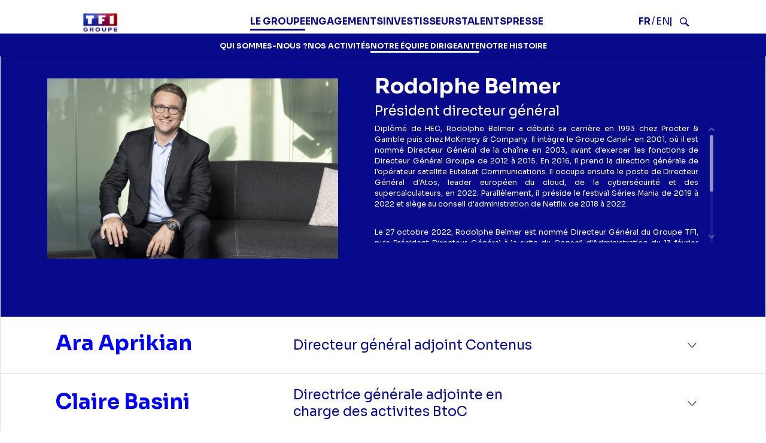

--- FILE ---
content_type: text/html; charset=UTF-8
request_url: https://groupe-tf1.fr/fr/groupe/comite-executif
body_size: 18514
content:

<!DOCTYPE html>
<html lang="fr" dir="ltr" prefix="og: https://ogp.me/ns#" class="h-100">
  <head>
    <link rel="alternate" type="application/rss+xml" title="Groupe TF1 - Communiqués de presse (RSS)" href="/fr/rss.xml" />
    <meta charset="utf-8" />
<style>/* @see https://github.com/aFarkas/lazysizes#broken-image-symbol */.js img.lazyload:not([src]) { visibility: hidden; }/* @see https://github.com/aFarkas/lazysizes#automatically-setting-the-sizes-attribute */.js img.lazyloaded[data-sizes=auto] { display: block; width: 100%; }</style>
<meta name="description" content="Groupe TF1 - Principaux dirigeants - Rodolphe BELMER, Ara APRIKIAN, Claire BASINI, Julie BURUGUBURU, Maylis ÇARÇABAL, Rapaëlle DEFLESSELLE, Pierre-Alain GERARD, Valérie LANGUILLE, François PELLISSIER, Thierry THUILLIER, ..." />
<link rel="canonical" href="https://groupe-tf1.fr/fr/groupe/comite-executif" />
<meta name="robots" content="index" />
<meta name="MobileOptimized" content="width" />
<meta name="HandheldFriendly" content="true" />
<meta name="viewport" content="width=device-width, initial-scale=1.0" />
<script>
      window.gdprAppliesGlobally=true;(function(){function a(e){if(!window.frames[e]){if(document.body&&document.body.firstChild){var t=document.body;var n=document.createElement("iframe");n.style.display="none";n.name=e;n.title=e;t.insertBefore(n,t.firstChild)}
      else{setTimeout(function(){a(e)},5)}}}function e(n,r,o,c,s){function e(e,t,n,a){if(typeof n!=="function"){return}if(!window[r]){window[r]=[]}var i=false;if(s){i=s(e,t,n)}if(!i){window[r].push({command:e,parameter:t,callback:n,version:a})}}e.stub=true;function t(a){if(!window[n]||window[n].stub!==true){return}if(!a.data){return}
      var i=typeof a.data==="string";var e;try{e=i?JSON.parse(a.data):a.data}catch(t){return}if(e[o]){var r=e[o];window[n](r.command,r.parameter,function(e,t){var n={};n[c]={returnValue:e,success:t,callId:r.callId};a.source.postMessage(i?JSON.stringify(n):n,"*")},r.version)}}
      if(typeof window[n]!=="function"){window[n]=e;if(window.addEventListener){window.addEventListener("message",t,false)}else{window.attachEvent("onmessage",t)}}}e("__tcfapi","__tcfapiBuffer","__tcfapiCall","__tcfapiReturn");a("__tcfapiLocator");(function(e,tgt){
      var t=document.createElement("script");t.id="spcloader";t.type="text/javascript";t.async=true;t.src="https://sdk.privacy-center.org/"+e+"/loader.js?target_type=notice&target="+tgt;t.charset="utf-8";var n=document.getElementsByTagName("script")[0];n.parentNode.insertBefore(t,n)})("9bad7cab-c7aa-4f6c-b851-1c703deb4da8","99Y2tPT9")})();
    </script>
<link rel="icon" href="/themes/custom/groupetf1_theme/favicon.ico" type="image/vnd.microsoft.icon" />
<script src="/sites/default/files//google_tag/gtm/google_tag.script.js?t7ifbl" defer></script>

    <title>Nos principaux dirigeants | Le Groupe | Groupe TF1 : actualités, communiqués, agenda, événements, publications</title>
    <link rel="stylesheet" media="all" href="/modules/contrib/ajax_loader/css/throbber-general.css?t7ifbl" />
<link rel="stylesheet" media="all" href="/core/themes/stable9/css/core/components/progress.module.css?t7ifbl" />
<link rel="stylesheet" media="all" href="/core/themes/stable9/css/core/components/ajax-progress.module.css?t7ifbl" />
<link rel="stylesheet" media="all" href="/core/themes/stable9/css/system/components/align.module.css?t7ifbl" />
<link rel="stylesheet" media="all" href="/core/themes/stable9/css/system/components/fieldgroup.module.css?t7ifbl" />
<link rel="stylesheet" media="all" href="/core/themes/stable9/css/system/components/container-inline.module.css?t7ifbl" />
<link rel="stylesheet" media="all" href="/core/themes/stable9/css/system/components/clearfix.module.css?t7ifbl" />
<link rel="stylesheet" media="all" href="/core/themes/stable9/css/system/components/details.module.css?t7ifbl" />
<link rel="stylesheet" media="all" href="/core/themes/stable9/css/system/components/hidden.module.css?t7ifbl" />
<link rel="stylesheet" media="all" href="/core/themes/stable9/css/system/components/item-list.module.css?t7ifbl" />
<link rel="stylesheet" media="all" href="/core/themes/stable9/css/system/components/js.module.css?t7ifbl" />
<link rel="stylesheet" media="all" href="/core/themes/stable9/css/system/components/nowrap.module.css?t7ifbl" />
<link rel="stylesheet" media="all" href="/core/themes/stable9/css/system/components/position-container.module.css?t7ifbl" />
<link rel="stylesheet" media="all" href="/core/themes/stable9/css/system/components/reset-appearance.module.css?t7ifbl" />
<link rel="stylesheet" media="all" href="/core/themes/stable9/css/system/components/resize.module.css?t7ifbl" />
<link rel="stylesheet" media="all" href="/core/themes/stable9/css/system/components/system-status-counter.css?t7ifbl" />
<link rel="stylesheet" media="all" href="/core/themes/stable9/css/system/components/system-status-report-counters.css?t7ifbl" />
<link rel="stylesheet" media="all" href="/core/themes/stable9/css/system/components/system-status-report-general-info.css?t7ifbl" />
<link rel="stylesheet" media="all" href="/core/themes/stable9/css/system/components/tablesort.module.css?t7ifbl" />
<link rel="stylesheet" media="all" href="/modules/custom/didomi/css/didomi.css?t7ifbl" />
<link rel="stylesheet" media="all" href="/libraries/featherlight/featherlight.min.css?t7ifbl" />
<link rel="stylesheet" media="all" href="/core/themes/stable9/css/views/views.module.css?t7ifbl" />
<link rel="stylesheet" media="all" href="/modules/contrib/ajax_loader/css/double-bounce.css?t7ifbl" />
<link rel="stylesheet" media="all" href="/modules/contrib/back_to_top/css/back_to_top.css?t7ifbl" />
<link rel="stylesheet" media="all" href="/modules/contrib/extlink/extlink.css?t7ifbl" />
<link rel="stylesheet" media="all" href="/libraries/fontawesome/css/fontawesome.min.css?t7ifbl" />
<link rel="stylesheet" media="all" href="/libraries/fontawesome/css/brands.min.css?t7ifbl" />
<link rel="stylesheet" media="all" href="/libraries/fontawesome/css/v4-shims.min.css?t7ifbl" />
<link rel="stylesheet" media="all" href="/modules/contrib/paragraphs/css/paragraphs.unpublished.css?t7ifbl" />
<link rel="stylesheet" media="all" href="/modules/contrib/social_media_links/css/social_media_links.theme.css?t7ifbl" />
<link rel="stylesheet" media="all" href="/core/themes/stable9/css/core/assets/vendor/normalize-css/normalize.css?t7ifbl" />
<link rel="stylesheet" media="all" href="/themes/contrib/bootstrap5/css/components/progress.css?t7ifbl" />
<link rel="stylesheet" media="all" href="/themes/contrib/bootstrap5/css/components/action-links.css?t7ifbl" />
<link rel="stylesheet" media="all" href="/themes/contrib/bootstrap5/css/components/breadcrumb.css?t7ifbl" />
<link rel="stylesheet" media="all" href="/themes/contrib/bootstrap5/css/components/container-inline.css?t7ifbl" />
<link rel="stylesheet" media="all" href="/themes/contrib/bootstrap5/css/components/details.css?t7ifbl" />
<link rel="stylesheet" media="all" href="/themes/contrib/bootstrap5/css/components/exposed-filters.css?t7ifbl" />
<link rel="stylesheet" media="all" href="/themes/contrib/bootstrap5/css/components/field.css?t7ifbl" />
<link rel="stylesheet" media="all" href="/themes/contrib/bootstrap5/css/components/form.css?t7ifbl" />
<link rel="stylesheet" media="all" href="/themes/contrib/bootstrap5/css/components/icons.css?t7ifbl" />
<link rel="stylesheet" media="all" href="/themes/contrib/bootstrap5/css/components/inline-form.css?t7ifbl" />
<link rel="stylesheet" media="all" href="/themes/contrib/bootstrap5/css/components/item-list.css?t7ifbl" />
<link rel="stylesheet" media="all" href="/themes/contrib/bootstrap5/css/components/links.css?t7ifbl" />
<link rel="stylesheet" media="all" href="/themes/contrib/bootstrap5/css/components/menu.css?t7ifbl" />
<link rel="stylesheet" media="all" href="/themes/contrib/bootstrap5/css/components/more-link.css?t7ifbl" />
<link rel="stylesheet" media="all" href="/themes/contrib/bootstrap5/css/components/pager.css?t7ifbl" />
<link rel="stylesheet" media="all" href="/themes/contrib/bootstrap5/css/components/tabledrag.css?t7ifbl" />
<link rel="stylesheet" media="all" href="/themes/contrib/bootstrap5/css/components/tableselect.css?t7ifbl" />
<link rel="stylesheet" media="all" href="/themes/contrib/bootstrap5/css/components/tablesort.css?t7ifbl" />
<link rel="stylesheet" media="all" href="/themes/contrib/bootstrap5/css/components/textarea.css?t7ifbl" />
<link rel="stylesheet" media="all" href="/themes/contrib/bootstrap5/css/components/ui-dialog.css?t7ifbl" />
<link rel="stylesheet" media="all" href="/themes/contrib/bootstrap5/css/components/messages.css?t7ifbl" />
<link rel="stylesheet" media="all" href="/libraries/mCustomScrollbar/jquery.mCustomScrollbar.css?t7ifbl" />
<link rel="stylesheet" media="all" href="/themes/custom/groupetf1_theme/css/style.css?t7ifbl" />

    
  </head>
  <body class="page-view-principaux-dirigeants path-groupe path-groupe-principaux-dirigeants   d-flex flex-column h-100">
        <div class="visually-hidden-focusable skip-link p-3 container">
      <a href="#main-content" class="p-2">
        Aller au contenu principal
      </a>
    </div>
    <div class="d-none">
      <svg xmlns="http://www.w3.org/2000/svg" xmlns:xlink="http://www.w3.org/1999/xlink"><symbol viewBox="0 0 38.97 38.97" id="BT_Close" xmlns="http://www.w3.org/2000/svg"><g data-name="Calque 2"><path style="fill:#fff" d="M38.98 1.41 37.56 0 19.49 18.07 1.41 0 0 1.41l18.07 18.08L0 37.56l1.41 1.42L19.49 20.9l18.07 18.08 1.42-1.42L20.9 19.49 38.98 1.41z" data-name="Calque 3"/></g></symbol><symbol viewBox="0 0 54.89 54.89" id="BT_Next" xmlns="http://www.w3.org/2000/svg"><path d="M27.44 2A25.45 25.45 0 1 1 2 27.44 25.47 25.47 0 0 1 27.44 2m0-2a27.45 27.45 0 1 0 27.45 27.44A27.45 27.45 0 0 0 27.44 0Z"/><path d="M43.33 27.44 33.84 18l-1.44 1.43 7.01 6.96H11.56v2.02H39.5l-7.1 7.05 1.44 1.43 8.06-8.02 1.43-1.43z"/></symbol><symbol viewBox="0 0 68 57" id="Fleche" xmlns="http://www.w3.org/2000/svg"><path data-name="Forme 1719" d="m1325 1834.49-28.64-28.49-4.02 4 21.64 21.53H1257v5.93h56.96l-21.65 21.53 4.03 4.01 28.63-28.49Z" transform="translate(-1257 -1806)" style="fill:#fff;fill-rule:evenodd"/></symbol><symbol viewBox="0 0 36.06 36.06" id="Picto-fermer" xmlns="http://www.w3.org/2000/svg"><g data-name="Calque 2"><path style="fill:#fff" d="M36.06 1.41 34.65 0 18.03 16.62 1.41 0 0 1.41l16.62 16.62L0 34.65l1.41 1.41 16.62-16.61 16.62 16.61 1.41-1.41-16.61-16.62L36.06 1.41z" data-name="Calque 3"/></g></symbol><symbol viewBox="0 0 152.55 120.73" id="Quote" xmlns="http://www.w3.org/2000/svg"><path d="M56.73 68.16v52.57H0v-41.5C0 56.76 3.13 40.5 9.41 30.44 17.64 17.02 30.67 6.88 48.5 0l12.93 17.61c-10.78 3.86-18.71 9.6-23.81 17.23-5.1 7.63-7.94 18.74-8.52 33.33h27.63Zm91.11 0v52.57H91.11v-41.5c0-22.47 3.13-38.73 9.41-48.79 8.23-13.41 21.26-23.56 39.09-30.43l12.93 17.61c-10.78 3.86-18.71 9.6-23.81 17.23-5.1 7.63-7.94 18.74-8.52 33.33h27.63Z"/></symbol><symbol viewBox="0 0 445 445" style="enable-background:new 0 0 445 445" xml:space="preserve" id="SonOff" xmlns="http://www.w3.org/2000/svg"><style>.fst0{fill:#fff}.st2{display:inline}</style><g id="fCalque_1"><path class="fst0" d="M121.6 305.2 288 430V14L121.6 138.8c-2.8 2.1-6.1 3.2-9.6 3.2H0v160h112c3.4 0 6.8 1.1 9.6 3.2zM406.6 222l33.9-33.9c6.1-6.3 6-16.3-.2-22.4-6.2-6.2-16.1-6.3-22.4-.2L384 199.4l-34-33.9c-6.3-6.1-16.3-6-22.4.2-6.2 6.2-6.3 16.2-.2 22.4l33.9 33.9-33.9 34c-4.2 4-5.8 10-4.4 15.6 1.5 5.6 5.8 10 11.4 11.4 5.6 1.5 11.5-.2 15.6-4.4l33.9-33.9 33.9 33.9c6.3 6.1 16.3 6 22.4-.2 6.2-6.2 6.3-16.2.2-22.4l-33.8-34z"/></g></symbol><symbol viewBox="0 0 445 445" style="enable-background:new 0 0 445 445" xml:space="preserve" id="SonOn" xmlns="http://www.w3.org/2000/svg"><style>.gst2{fill:#fff}</style><g id="gCalque_2"><path class="gst2" d="M348.4 144.2c-6.3-6.3-16.8-6.3-23.1 0-6.3 6.3-6.3 16.8 0 23.1 30.3 30.3 30.3 79.6 0 109.9-6.3 6.3-6.3 16.8 0 23.1 3.3 3.3 7.5 4.7 11.4 4.7 4 0 8.4-1.6 11.4-4.9 43.5-42.7 43.5-112.7.3-155.9z"/><path class="gst2" d="M366.6 107.6c-6.3 6.3-6.3 16.8 0 23.1 24.5 24.5 38 56.9 38 91.7s-13.5 67.2-38 91.7c-6.3 6.3-6.3 16.8 0 23.1 3.3 3.3 7.5 4.9 11.4 4.9 4.2 0 8.4-1.6 11.4-4.7C420 306.8 437 266 437 222.6s-16.8-84-47.6-114.8c-6-6.5-16.3-6.5-22.8-.2zM121.6 305.2 288 430V14L121.6 138.8c-2.8 2.1-6.1 3.2-9.6 3.2H0v160h112c3.4 0 6.8 1.1 9.6 3.2z"/></g></symbol><symbol viewBox="0 0 100 100" style="enable-background:new 0 0 100 100" xml:space="preserve" id="arrow_droite" xmlns="http://www.w3.org/2000/svg"><style>.st3{fill:#ff731e}.st4{fill:#00c8ff}.st5{fill:#9b46e1}.st6{fill:#e10000}.st7{fill:#ff2882}.st8{fill:#0032ff}.st9{fill:#b40a3c}.st10{fill:#000a64}</style><path d="M80.36 49.75 59.05 71.06l-1.44-1.44 18.85-18.85H20.58v-2.04h55.87L57.6 29.89l1.44-1.44 21.32 21.3z" style="fill:#fff" id="hCalque_1"/></symbol><symbol viewBox="0 0 48 47" style="enable-background:new 0 0 48 47" xml:space="preserve" id="close" xmlns="http://www.w3.org/2000/svg"><path style="fill:#fff" d="M48 1.9 46.1 0 24 21.8 1.9 0 0 1.9l22.1 21.8L.5 45.1 2.4 47 24 25.6 45.6 47l1.9-1.9-21.6-21.4z"/></symbol><symbol viewBox="0 0 29.687 29.687" id="loupe" xmlns="http://www.w3.org/2000/svg"><path data-name="Forme 1" d="M721.975 725.085a11.04 11.04 0 1 1 2.91 2.955l-9.5 9.5-2.926-2.939Zm9.159 1.8a7.951 7.951 0 1 0-7.917-7.95 7.942 7.942 0 0 0 7.917 7.946Z" transform="translate(-712.469 -707.844)" style="fill:#fff;fill-rule:evenodd"/></symbol><symbol viewBox="0 0 45 32" id="mail" xmlns="http://www.w3.org/2000/svg"><path d="M44.894 28.15c-.19.74-.43 1.44-.95 2.03-.75.85-1.69 1.31-2.83 1.38H4.094c-1.67 0-2.93-.72-3.67-2.23-.25-.51-.4-1.11-.4-1.68-.03-7.91-.03-15.83-.01-23.74 0-2.21 1.77-3.9 4.04-3.9h25.41c3.74 0 7.48.04 11.22-.01 2.02-.03 3.77 1.28 4.14 3.24 0 .04.04.07.07.11v24.81ZM4.574 2.66c.12.13.2.22.28.3 4.9 4.87 9.79 9.75 14.7 14.61.27.26.56.52.89.71 1.7.98 3.51.71 4.95-.72 4.89-4.86 9.78-9.72 14.66-14.58.09-.09.17-.18.29-.32H4.574Zm.21 26.24h35.25c-3.59-3.67-7.29-7.44-11.09-11.32-.74.79-1.38 1.6-2.14 2.27-1.91 1.67-4.12 2.06-6.53 1.29-1.02-.33-1.87-.94-2.62-1.69l-1.8-1.83c-3.75 3.82-7.44 7.59-11.07 11.29zm8.96-13.04c-3.64-3.71-7.35-7.48-11.06-11.25v22.36s.07.04.1.06c3.69-3.76 7.38-7.53 10.96-11.18zm28.5-11.33c-3.77 3.83-7.47 7.61-11.2 11.4 3.66 3.63 7.41 7.35 11.2 11.12z" style="fill:#fff"/></symbol></svg>          </div>

    <noscript><iframe src="https://www.googletagmanager.com/ns.html?id=GTM-WRGRVPH" height="0" width="0" style="display:none;visibility:hidden"></iframe></noscript>
      <div class="dialog-off-canvas-main-canvas d-flex flex-column h-100" data-off-canvas-main-canvas>
    

<header id="navbar">
            <nav class="navbar navbar-expand-xlg   ">
            <div class="container d-flex">
                  <div class="region region-nav-branding">
    <div id="block-identitedusite" class="block block-system block-system-branding-block">
  
    
    <div class="navbar-brand d-flex align-items-center">

          <a href="/fr" title="Groupe TF1, Retour à l'accueil" aria-label="Groupe TF1, Retour à l'accueil" rel="home" class="site-logo d-block">
        <img src="/themes/custom/groupetf1_theme/logo.png" alt="" />
      </a>
    
    <div>
      
          </div>
  </div>
</div>

  </div>


                <button class="navbar-toggler collapsed" type="button" data-bs-toggle="collapse" data-bs-target="#navbarSupportedContent" aria-controls="navbarSupportedContent" aria-expanded="false" aria-label="Toggle navigation">
                    <span class="sr-only">Toggle Navigation</span>
                    <span class="icon-bar"></span>
                    <span class="icon-bar"></span>
                    <span class="icon-bar"></span>
                </button>

                <div class="collapse navbar-collapse justify-content-md-end" id="navbarSupportedContent">
                      <div class="region region-nav-main">
    <nav role="navigation" aria-labelledby="block-groupetf1v2-menu" id="block-groupetf1v2" class="block block-menu navigation menu--menu-groupe-tf1-v2">
            
  <label  class="visually-hidden h2" id="block-groupetf1v2-menu">Groupe TF1 V2</label>
  

        
              <ul data-block="nav_main" class="nav navbar-nav menu menu-level-0">
                                  <li class="menu-firstchild nav-item menu-item hvr-underline-from-left in-active-trail" data-id="8622">
                                    <a href="/fr/groupe/qui-sommes-nous" class="nav-link active" data-bs-toggle="" aria-expanded="false">Le Groupe</a>
                                                            <ul class="dropdown-menu menu-level-1">
                                  <li class="nav-item menu-item" data-id="8628">
                                    <a href="/fr/groupe/qui-sommes-nous" class="nav-link" data-drupal-link-system-path="groupe/qui-sommes-nous">Qui sommes-nous ?</a>
                                        </li>
                              <li class="nav-item menu-item" data-id="8627">
                                    <a href="/fr/groupe/nos-activites" class="nav-link" data-drupal-link-system-path="groupe/nos-activites">Nos activités</a>
                                        </li>
                              <li class="nav-item menu-item in-active-trail" data-id="8629">
                                    <a href="/fr/groupe/comite-executif" class="nav-link active is-active" data-drupal-link-system-path="groupe/principaux-dirigeants" aria-current="page">Notre équipe dirigeante</a>
                                        </li>
                              <li class="nav-item menu-item" data-id="8630">
                                    <a href="/fr/groupe/notre-histoire" class="nav-link" data-drupal-link-system-path="groupe/notre-histoire">Notre histoire</a>
                                        </li>
          </ul>
  
                  </li>
                              <li class="menu-firstchild nav-item menu-item hvr-underline-from-left" data-id="8623">
                                    <a href="/fr/engagements-rse/notre-politique-rse" class="nav-link" data-bs-toggle="" aria-expanded="false">Engagements</a>
                                                            <ul class="dropdown-menu menu-level-1">
                                  <li class="nav-item menu-item" data-id="8632">
                                    <a href="/fr/engagements-rse/notre-politique-rse" class="nav-link" data-drupal-link-system-path="engagements-rse/notre-politique-rse">Notre politique RSE</a>
                                        </li>
                              <li class="nav-item menu-item" data-id="8633">
                                    <a href="/fr/engagements-rse/nos-actions" class="nav-link" data-drupal-link-system-path="engagements-rse/actualites">Nos actions</a>
                                        </li>
                              <li class="nav-item menu-item" data-id="8634">
                                    <a href="/fr/engagements-rse/notre-fondation" class="nav-link" data-drupal-link-system-path="engagements-rse/notre-fondation">Notre Fondation</a>
                                        </li>
                              <li class="nav-item menu-item" data-id="8635">
                                    <a href="/fr/engagements-rse/ethique" class="nav-link" data-drupal-link-system-path="engagements-rse/ethique">Ethique</a>
                                        </li>
                              <li class="nav-item menu-item" data-id="8636">
                                    <a href="/fr/engagements-rse/achats-responsables" class="nav-link" data-drupal-link-system-path="engagements-rse/achats-responsables">Achats responsables</a>
                                        </li>
          </ul>
  
                  </li>
                              <li class="menu-firstchild nav-item menu-item hvr-underline-from-left" data-id="8625">
                                    <a href="/fr/investisseurs/resultat-et-publication" class="nav-link" data-bs-toggle="" aria-expanded="false">Investisseurs</a>
                                                            <ul class="dropdown-menu menu-level-1">
                                  <li class="nav-item menu-item" data-id="8640">
                                    <a href="/fr/investisseurs/resultat-et-publication" class="nav-link" data-drupal-link-system-path="investisseurs/resultat-et-publication">Résultats &amp; Publications</a>
                                                            <ul class="dropdown-menu menu-level-2">
                                  <li class="nav-item menu-item" data-id="8648">
                                    <a href="/fr/investisseurs/resultat-et-publication#resultats" class="nav-link" data-drupal-link-system-path="investisseurs/resultat-et-publication">Derniers résultats</a>
                                        </li>
                              <li class="nav-item menu-item" data-id="8665">
                                    <a href="/fr/investisseurs/resultat-et-publication#consensus" class="nav-link" data-drupal-link-system-path="investisseurs/resultat-et-publication">Consensus</a>
                                        </li>
                              <li class="nav-item menu-item" data-id="8642">
                                    <a href="/fr/investisseurs/resultat-et-publication#documents" class="nav-link" data-drupal-link-system-path="investisseurs/resultat-et-publication">Historique des résultats</a>
                                        </li>
                              <li class="nav-item menu-item" data-id="8646">
                                    <a href="/fr/investisseurs/resultat-et-publication#reference" class="nav-link" data-drupal-link-system-path="investisseurs/resultat-et-publication">Documents d&#039;enregistrement universels</a>
                                        </li>
                              <li class="nav-item menu-item" data-id="8645">
                                    <a href="/fr/investisseurs/resultat-et-publication#presentations" class="nav-link" data-drupal-link-system-path="investisseurs/resultat-et-publication">Présentations investisseurs</a>
                                        </li>
                              <li class="nav-item menu-item" data-id="8644">
                                    <a href="/fr/investisseurs/resultat-et-publication#chiffres_cles" class="nav-link" data-drupal-link-system-path="investisseurs/resultat-et-publication">Chiffres clés financiers</a>
                                        </li>
          </ul>
  
                  </li>
                              <li class="nav-item menu-item" data-id="8670">
                                    <a href="/fr/investisseurs/information-reglementee" class="nav-link" data-drupal-link-system-path="node/6458">Information réglementée</a>
                                        </li>
                              <li class="nav-item menu-item" data-id="8647">
                                    <a href="/fr/investisseurs/resultat-et-publication#documents" class="nav-link" data-drupal-link-system-path="investisseurs/resultat-et-publication">Historique des résultats</a>
                                        </li>
                              <li class="nav-item menu-item" data-id="8641">
                                    <a href="/fr/investisseurs/espace-actionnaires" class="nav-link" data-drupal-link-system-path="investisseurs/espace-actionnaires">Espace actionnaires</a>
                                                            <ul class="dropdown-menu menu-level-2">
                                  <li class="nav-item menu-item" data-id="8652">
                                    <a href="/fr/investisseurs/espace-actionnaires#ag" class="nav-link" data-drupal-link-system-path="investisseurs/espace-actionnaires">Assemblées générales</a>
                                        </li>
                              <li class="nav-item menu-item" data-id="8653">
                                    <a href="/fr/investisseurs/espace-actionnaires#dividendes" class="nav-link" data-drupal-link-system-path="investisseurs/espace-actionnaires">Dividendes</a>
                                        </li>
                              <li class="nav-item menu-item" data-id="8654">
                                    <a href="/fr/investisseurs/espace-actionnaires#bourse" class="nav-link" data-drupal-link-system-path="investisseurs/espace-actionnaires">Données boursières</a>
                                        </li>
                              <li class="nav-item menu-item" data-id="8655">
                                    <a href="/fr/investisseurs/espace-actionnaires#actionnaires" class="nav-link" data-drupal-link-system-path="investisseurs/espace-actionnaires">Actionnaires au nominatif</a>
                                        </li>
                              <li class="nav-item menu-item" data-id="8656">
                                    <a href="/fr/investisseurs/espace-actionnaires#capital" class="nav-link" data-drupal-link-system-path="investisseurs/espace-actionnaires">Structure du capital</a>
                                        </li>
          </ul>
  
                  </li>
                              <li class="nav-item menu-item" data-id="8658">
                                    <a href="/fr/investisseurs/espace-actionnaires#ag" class="nav-link" data-drupal-link-system-path="investisseurs/espace-actionnaires">Assemblée générale</a>
                                        </li>
                              <li class="nav-item menu-item" data-id="8668">
                                    <a href="/fr/investisseurs/gouvernance" class="nav-link" data-drupal-link-system-path="node/6460">Gouvernance</a>
                                        </li>
                              <li class="nav-item menu-item" data-id="8660">
                                    <a href="/fr/investisseurs/colorbox-agenda" class="nav-link use-ajax" data-dialog-type="featherlight" data-dialog-option="{&quot;width&quot;:&quot;700&quot;,&quot;dialogClass&quot;:&quot;agenda&quot;}" rel="nofollow" data-drupal-link-system-path="investisseurs/colorbox-agenda" data-dialog-options="{&quot;width&quot;:62,&quot;dialogClass&quot;:&quot;colorbox&quot;}">Agenda</a>
                                        </li>
          </ul>
  
                  </li>
                              <li class="menu-firstchild nav-item menu-item hvr-underline-from-left" data-id="8626">
                                    <a href="/fr/talents/notre-politique-rh" class="nav-link" data-bs-toggle="" aria-expanded="false">Talents</a>
                                                            <ul class="dropdown-menu menu-level-1">
                                  <li class="nav-item menu-item" data-id="8650">
                                    <a href="/fr/talents/notre-politique-rh" class="nav-link" data-drupal-link-system-path="talents/notre-politique-rh">Notre politique RH</a>
                                        </li>
                              <li class="nav-item menu-item" data-id="8661">
                                    <a href="/fr/talents/nos-espaces" class="nav-link" data-drupal-link-system-path="talents/nos-espaces">Nos espaces</a>
                                        </li>
                              <li class="nav-item menu-item" data-id="8649">
                                    <a href="/fr/talents/nous-rejoindre" class="nav-link" data-drupal-link-system-path="talents/nous-rejoindre">Nous rejoindre</a>
                                        </li>
          </ul>
  
                  </li>
                              <li class="nav-item menu-item hvr-underline-from-left" data-id="8662">
                                    <a href="/fr/presse" class="nav-link" data-drupal-link-system-path="presse">Presse</a>
                                        </li>
          </ul>
  
</ul>

  </nav>

  </div>

                      <div class="region region-nav-additional">
    <div class="language-switcher-language-url block block-language block-language-blocklanguage-interface" id="block-selecteurdelangue" role="navigation">
  
    
      <ul data-block="nav_additional"><li hreflang="fr" data-drupal-link-system-path="groupe/principaux-dirigeants" class="is-active" aria-current="page"><a href="/fr/groupe/comite-executif" class="language-link is-active" hreflang="fr" data-drupal-link-system-path="groupe/principaux-dirigeants" aria-current="page">fr</a></li><li hreflang="en" data-drupal-link-system-path="groupe/principaux-dirigeants"><a href="/en/group/our-directors" class="language-link" hreflang="en" data-drupal-link-system-path="groupe/principaux-dirigeants">en</a></li></ul>
  </div>

  </div>

                </div>
                  <div class="region region-nav-search">
    <div class="language-switcher-language-url block block-language block-language-blocklanguage-interface" id="block-selecteurdelangue-2" role="navigation">
  
    
      <ul data-block="nav_search"><li hreflang="fr" data-drupal-link-system-path="groupe/principaux-dirigeants" class="is-active" aria-current="page"><a href="/fr/groupe/comite-executif" class="language-link is-active" hreflang="fr" data-drupal-link-system-path="groupe/principaux-dirigeants" aria-current="page">fr</a></li><li hreflang="en" data-drupal-link-system-path="groupe/principaux-dirigeants"><a href="/en/group/our-directors" class="language-link" hreflang="en" data-drupal-link-system-path="groupe/principaux-dirigeants">en</a></li></ul>
  </div>
<div class="views-exposed-form block block-views block-views-exposed-filter-blockrecherche-page" data-drupal-selector="views-exposed-form-recherche-page" id="block-formulaireexposerecherchepage">
      <form data-block="nav_search" action="/fr/recherche" method="get" id="views-exposed-form-recherche-page" accept-charset="UTF-8">
  <details
  class="bef--secondary js-form-wrapper form-wrapper"
  data-drupal-selector="edit-secondary"
  id="edit-secondary">
  <summary role="button" aria-controls="edit-secondary" aria-expanded="false" aria-pressed="false">
    Rechercher
    <span class="summary"></span>
  </summary>
  <div class="details-wrapper">
    
    <input data-drupal-selector="edit-submit-recherche" type="submit" id="edit-submit-recherche" value="Nouvelle recherche" class="button js-form-submit form-submit btn btn-primary" />


    
  <input alt="Execute the search." data-drupal-selector="edit-input-search-logo" type="image" id="edit-input-search-logo" name="op" src="/themes/custom/groupetf1_theme/images/Rechercher-white.svg" class="image-button js-form-submit form-submit" />


    <div class="js-form-item form-item js-form-type-textfield form-type-textfield js-form-item-search-api-fulltext form-item-search-api-fulltext">
      <label for="edit-search-api-fulltext">Recherche en texte intégral</label>
        
  <input aria-label="Rechercher" data-drupal-selector="edit-search-api-fulltext" data-msg-maxlength="This field field has a maximum length of 128." type="text" id="edit-search-api-fulltext" name="search_api_fulltext" value="" size="60" maxlength="128" placeholder="Nouvelle recherche" class="form-text form-control" />


        </div>

    <img src="/themes/custom/groupetf1_theme/images/Picto-fermer.svg" alt="Close the search form." data-drupal-selector="edit-input-close-logo" />

  </div>
</details>

</form>

  </div>

  </div>


            </div>
        </nav>
    </header>

<main role="main">
  <div class="page-header" role="banner">
          <div class="region region-header">
      <div class="views-element-container block block-views block-views-blockcover-home-block-header" id="block-views-block-cover-home-block-header" id="block_header">
  
    
      <div data-block="header"><div class="view view-cover-home view-id-cover_home view-display-id-block_header js-view-dom-id-d210ba4f6c93a43672d2aee2e984d1b68cbb163e4f1c01ad89d05ee40ea20eb4">
  
      
  
          </div>
</div>

  </div>

  </div>

    </div>
    <a id="main-content" tabindex="-1"></a>
        
    
    
    <div class="container">
                <div class="row g-0">
                        <div class="order-1 order-lg-2 col-12">
                  <div class="region region-content">
    <div data-drupal-messages-fallback class="hidden"></div>
<div id="block-tf1-system-main" class="block block-system block-system-main-block">
  
    
      <div class="views-element-container"><div class="view view-principaux-dirigeants view-id-principaux_dirigeants view-display-id-page_1 js-view-dom-id-48aedd253f02cd86be2de47ac1a3c503c1296b052e443cb8a3ce09c253898fdd">
  
      
      <div  role="list" class="view-content">
        
<div id="views-bootstrap-principaux-dirigeants-page-1"  class="panel-group accordion">
                                    <div class="accordion-item">
            <div class="accordion-header" id="heading0">
                <button class="accordion-button" type="button" data-bs-toggle="collapse" data-bs-target="#views-bootstrap-principaux-dirigeants-page-1-collapse-0" aria-expanded="true" aria-controls="views-bootstrap-principaux-dirigeants-page-1-collapse-0">
                    <h2 class="nom-dirigeant">Rodolphe Belmer</h2>
                    <div class="field-fonction">
  <div class="field field--name-field-fonction field--type-text field--label-hidden field__items">Président directeur général
  </div></div>
                </button>
            </div>

            <div id="views-bootstrap-principaux-dirigeants-page-1-collapse-0" class="accordion-collapse collapse show" aria-labelledby="heading0" data-bs-parent="#views-bootstrap-principaux-dirigeants-page-1">
                <div class="accordion-body">
                    <div class="column-image">
      <img loading="lazy" src="/sites/default/files//styles/690_x_426/public/images/dirigeants/profil/RODOLPHE_BELMER_TF1_2022_32%202025.JPG?itok=RaYwkIXk" width="690" height="426" alt="bio" class="img-fluid image-style-_90-x-426" />



</div>
<div class="column-description">
    <span class="nom-dirigeant">Rodolphe Belmer</span>
    <div class="field-fonction">Président directeur général</div>
    <div class="field-body"><p>Diplômé de HEC, Rodolphe Belmer a débuté sa carrière en 1993 chez Procter &amp; Gamble puis chez McKinsey &amp; Company. Il intègre le Groupe Canal+ en 2001, où il est nommé Directeur Général de la chaîne en 2003, avant d'exercer les fonctions de Directeur Général Groupe de 2012 à 2015. En 2016, il prend la direction générale de l'opérateur satellite Eutelsat Communications. Il occupe ensuite le poste de Directeur Général d'Atos, leader européen du cloud, de la cybersécurité et des supercalculateurs, en 2022. Parallèlement, il préside le festival Séries Mania de 2019 à 2022 et siège au conseil d'administration de Netflix de 2018 à 2022.</p>
<p>Le 27 octobre 2022, Rodolphe Belmer est nommé Directeur Général du Groupe TF1, puis Président Directeur Général à la suite du Conseil d'Administration du 13 février 2023.</p>
<p>Il est par ailleurs Président de La Filière Audiovisuelle (LaFA) depuis 2024, Président de la Fondation Auteurs Solidaires créée par la SACD, et siège au Conseil d'administration de l'organisation Culture Relax.&nbsp;</p>

</div>
</div>

                </div>
            </div>
        </div>                        <div class="accordion-item">
            <div class="accordion-header" id="heading1">
                <button class="accordion-button" type="button" data-bs-toggle="collapse" data-bs-target="#views-bootstrap-principaux-dirigeants-page-1-collapse-1" aria-expanded="false" aria-controls="views-bootstrap-principaux-dirigeants-page-1-collapse-1">
                    <h2 class="nom-dirigeant">Ara Aprikian</h2>
                    <div class="field-fonction">
  <div class="field field--name-field-fonction field--type-text field--label-hidden field__items">Directeur général adjoint Contenus
  </div></div>
                </button>
            </div>

            <div id="views-bootstrap-principaux-dirigeants-page-1-collapse-1" class="accordion-collapse collapse" aria-labelledby="heading1" data-bs-parent="#views-bootstrap-principaux-dirigeants-page-1">
                <div class="accordion-body">
                    <div class="column-image">
      <img loading="lazy" src="/sites/default/files//styles/690_x_426/public/images/dirigeants/profil/ara_aprikian_photo_comex_validee.jpg?itok=tIl4nCG4" width="690" height="426" alt="Ara Aprikian" class="img-fluid image-style-_90-x-426" />



</div>
<div class="column-description">
    <span class="nom-dirigeant">Ara Aprikian</span>
    <div class="field-fonction">Directeur général adjoint Contenus</div>
    <div class="field-body"><p>Diplômé de l'École Nationale de Statistique et de l'Administration Économique (ENSAE) et de l'Institut d'Études Politiques de Paris, Ara Aprikian débute son parcours en 1990 comme chargé d'études au sein de la centrale d'achat d'espace publicitaire Horizon Média, puis chez Médiamétrie à partir de 1993.</p>
<p>Il intègre le Groupe TF1 en 1995 au sein de la direction du Marketing, avant d'être nommé directeur adjoint du Marketing et de la Prospective des Programmes en 1998, directeur des Jeux et de la Téléréalité en 2001, puis directeur des Jeux, Variétés et Divertissement en 2003.</p>
<p>En 2005, il rejoint le Groupe Canal+ où il dirige le pôle Flux avant de lancer les chaînes gratuites du groupe crypté D8 et D17 en octobre 2012. Il devient directeur général adjoint du groupe Canal+ en charge des activités de télévision gratuite et Président de D8 et D17.</p>
<p>En février 2016, Ara Aprikian est nommé Directeur Général Adjoint Contenus du Groupe TF1, avec la responsabilité de l'ensemble des programmes de télévision, des acquisitions, de la production et de la diffusion. En septembre 2019, il prend la tête du pôle Musique et Spectacles nouvellement créé, tandis que la filiale TF1 Films Production lui est directement rattachée.&nbsp;</p>

</div>
</div>

                </div>
            </div>
        </div>                        <div class="accordion-item">
            <div class="accordion-header" id="heading2">
                <button class="accordion-button" type="button" data-bs-toggle="collapse" data-bs-target="#views-bootstrap-principaux-dirigeants-page-1-collapse-2" aria-expanded="false" aria-controls="views-bootstrap-principaux-dirigeants-page-1-collapse-2">
                    <h2 class="nom-dirigeant">Claire Basini</h2>
                    <div class="field-fonction">
  <div class="field field--name-field-fonction field--type-text field--label-hidden field__items">Directrice générale adjointe en charge des activites BtoC
  </div></div>
                </button>
            </div>

            <div id="views-bootstrap-principaux-dirigeants-page-1-collapse-2" class="accordion-collapse collapse" aria-labelledby="heading2" data-bs-parent="#views-bootstrap-principaux-dirigeants-page-1">
                <div class="accordion-body">
                    <div class="column-image">
      <img loading="lazy" src="/sites/default/files//styles/690_x_426/public/images/dirigeants/profil/3s3a5341_ret_reacadre_002.jpg?itok=VLPN3EzO" width="690" height="426" alt="Claire Basini" class="img-fluid image-style-_90-x-426" />



</div>
<div class="column-description">
    <span class="nom-dirigeant">Claire Basini</span>
    <div class="field-fonction">Directrice générale adjointe en charge des activites BtoC</div>
    <div class="field-body"><p>Diplômée de l'ESSEC, Claire Basini débute sa carrière par deux ans de conseil en stratégie au sein du cabinet Braxton Associates. Elle consacre ensuite quelques années au développement de sa compagnie de théâtre avant d'intégrer L'Oréal où, pendant 8 ans, elle pilote notamment le marketing de Dessange et Elsève, avec des enjeux forts de modernisation et d'internationalisation.</p>
<p>En 2010, elle rejoint le Groupe Canal+ en tant que Directrice de Canalsat, avant d'être nommée Directrice des chaînes thématiques en 2014, puis Directrice du Digital pour le groupe en 2016.</p>
<p>En 2019, elle prend la direction de Seasonly, une marque digitale de cosmétiques fondée avec Fany Péchiodat, la créatrice de MyLittleParis.</p>
<p>En 2020, elle devient Directrice Générale Adjointe de Brut en charge des nouvelles activités, notamment le lancement de la plateforme de streaming BrutX.</p>
<p>Claire Basini intègre le Groupe TF1 en janvier 2023 en tant que Directrice Générale Adjointe en charge des activités BtoC.&nbsp;</p>

</div>
</div>

                </div>
            </div>
        </div>                        <div class="accordion-item">
            <div class="accordion-header" id="heading3">
                <button class="accordion-button" type="button" data-bs-toggle="collapse" data-bs-target="#views-bootstrap-principaux-dirigeants-page-1-collapse-3" aria-expanded="false" aria-controls="views-bootstrap-principaux-dirigeants-page-1-collapse-3">
                    <h2 class="nom-dirigeant">Pierre Branco</h2>
                    <div class="field-fonction">
  <div class="field field--name-field-fonction field--type-text field--label-hidden field__items">Directeur général de Studio TF1
  </div></div>
                </button>
            </div>

            <div id="views-bootstrap-principaux-dirigeants-page-1-collapse-3" class="accordion-collapse collapse" aria-labelledby="heading3" data-bs-parent="#views-bootstrap-principaux-dirigeants-page-1">
                <div class="accordion-body">
                    <div class="column-image">
      <img loading="lazy" src="/sites/default/files//styles/690_x_426/public/images/dirigeants/profil/Pierre%20BRANCO.png?itok=ojyHvnbt" width="690" height="426" alt="Pierre Branco" class="img-fluid image-style-_90-x-426" />



</div>
<div class="column-description">
    <span class="nom-dirigeant">Pierre Branco</span>
    <div class="field-fonction">Directeur général de Studio TF1</div>
    <div class="field-body"><p>Pierre Branco a rejoint STUDIO TF1 en avril 2024 en tant que Directeur Général, pour accompagner le groupe dans une nouvelle phase de son développement en France et à l'international.</p>
<p>Il a précédemment occupé différentes fonctions de direction en Europe au sein du Groupe Warner pendant 17 ans, jouant un rôle clé dans l’exécution de la stratégie internationale du groupe et le développement de projets à forte valeur ajoutée, en télévision, en digital et en streaming.</p>
<p>Depuis juin 2021, il occupait le poste de Country Manager pour la France, le Benelux et l’Afrique avec la responsabilité de l’ensemble des activités locales du groupe : cinéma, ventes TV &amp; vidéo, chaînes TV, streaming et production locale. &nbsp;</p>
<p>Pierre Branco est titulaire d’un master en Sciences Politiques à l’IEP de Paris et d’un master en Management des Media à la Sorbonne. Il détient également une Maîtrise en Histoire Contemporaine, toujours à la Sorbonne.&nbsp;</p>

</div>
</div>

                </div>
            </div>
        </div>                        <div class="accordion-item">
            <div class="accordion-header" id="heading4">
                <button class="accordion-button" type="button" data-bs-toggle="collapse" data-bs-target="#views-bootstrap-principaux-dirigeants-page-1-collapse-4" aria-expanded="false" aria-controls="views-bootstrap-principaux-dirigeants-page-1-collapse-4">
                    <h2 class="nom-dirigeant">Julie Burguburu</h2>
                    <div class="field-fonction">
  <div class="field field--name-field-fonction field--type-text field--label-hidden field__items">Secrétaire générale
  </div></div>
                </button>
            </div>

            <div id="views-bootstrap-principaux-dirigeants-page-1-collapse-4" class="accordion-collapse collapse" aria-labelledby="heading4" data-bs-parent="#views-bootstrap-principaux-dirigeants-page-1">
                <div class="accordion-body">
                    <div class="column-image">
      <img loading="lazy" src="/sites/default/files//styles/690_x_426/public/images/dirigeants/profil/julie_burgururu.jpg?itok=BSn2F4we" width="690" height="426" alt="Julie Burguburu" class="img-fluid image-style-_90-x-426" />



</div>
<div class="column-description">
    <span class="nom-dirigeant">Julie Burguburu</span>
    <div class="field-fonction">Secrétaire générale</div>
    <div class="field-body"><p>Ancienne élève de l'ENA et diplômée de Sciences Po Paris, Julie Burguburu est également titulaire d'un DEA de droit privé général (Paris I Panthéon-Sorbonne) et d'un Master en relations internationales et économie internationale de la Johns Hopkins University (SAIS, Washington DC).</p>
<p>Membre du Conseil d'État pendant dix ans (2003-2010 ; 2017-2019), elle a principalement siégé à la section du contentieux. &nbsp;</p>
<p>Entre 2010 et 2014, elle occupe à Shanghai la fonction de vice-présidente de Veolia Chine, en charge de la transformation.</p>
<p>Elle a également exercé plusieurs fonctions de direction au sein de l'administration française comme directrice adjointe de cabinet du Président de l'Assemblée nationale Claude Bartolone (2014-2016), puis de Bernard Cazeneuve, successivement ministre de l'Intérieur et Premier ministre (2016-2017). En mars 2019, elle est nommée secrétaire générale d'Eutelsat, avec la responsabilité de la gouvernance, de la conformité, de la direction juridique groupe ainsi que des affaires institutionnelles et internationales.</p>
<p>Chevalière de l'ordre national de la Légion d’honneur, Julie Burguburu est membre du collège de l'Autorité de la Concurrence et siège au conseil d'administration de plusieurs associations dont le Musée des arts décoratifs. Ancienne auditrice de l'IHEDN, elle est également membre de la réserve citoyenne de l'armée de l'air et de l'espace.&nbsp;</p>

</div>
</div>

                </div>
            </div>
        </div>                        <div class="accordion-item">
            <div class="accordion-header" id="heading5">
                <button class="accordion-button" type="button" data-bs-toggle="collapse" data-bs-target="#views-bootstrap-principaux-dirigeants-page-1-collapse-5" aria-expanded="false" aria-controls="views-bootstrap-principaux-dirigeants-page-1-collapse-5">
                    <h2 class="nom-dirigeant">Anne-Gabrielle Dauba-Pantanacce</h2>
                    <div class="field-fonction">
  <div class="field field--name-field-fonction field--type-text field--label-hidden field__items">Directrice Communication et Marques
  </div></div>
                </button>
            </div>

            <div id="views-bootstrap-principaux-dirigeants-page-1-collapse-5" class="accordion-collapse collapse" aria-labelledby="heading5" data-bs-parent="#views-bootstrap-principaux-dirigeants-page-1">
                <div class="accordion-body">
                    <div class="column-image">
      <img loading="lazy" src="/sites/default/files//styles/690_x_426/public/images/dirigeants/profil/AGD%20SITE%20GROUPE%20gary.jpg?itok=Y1pvjNim" width="690" height="426" alt="Anne-Gabrielle Dauba-Pantanacce" class="img-fluid image-style-_90-x-426" />



</div>
<div class="column-description">
    <span class="nom-dirigeant">Anne-Gabrielle Dauba-Pantanacce</span>
    <div class="field-fonction">Directrice Communication et Marques</div>
    <div class="field-body"><p>Anne-Gabrielle Dauba-Pantanacce est depuis le 1er Avril 2025 Directrice de la Communication et de la Marque du Groupe TF1. Elle était auparavant Vice-présidente de la Communication et des Relations publiques pour Netflix France et Europe du Sud (France, Espagne, Italie, Portugal et Grèce). Elle avait rejoint Netflix en septembre 2019 en tant que Directrice de la Communications Corporate pour la France et l’Europe du sud (France, Espagne, Italie, Grèce et Portugal).</p>
<p>De 2007 à 2019, Anne-Gabrielle Dauba-Pantanacce a travaillé chez Google France. Elle a rejoint le groupe en tant que Responsable des Relations presse et de la Communication Corporate. En 2011, elle a pris le poste de Directrice de la communication et des relations presse, tout en assumant également le rôle de porte-parole.</p>
<p>Précédemment, elle a été conseillère communication et presse au Cabinet du ministre de l'Industrie (François Loos) après avoir été chargée des relations presse et de la communication de crise au Commissariat à l'Energie Atomique &nbsp;(CEA, 2004-2006). Diplômée d'un Master II en Communication Publique et Politique (CELSA- Sorbonne), d'une Licence &amp; Maîtrise en Journalisme (Institut Français de Presse), elle est également diplômée d’une Licence en Droit public (Université Paris II Assas). Honorée Personnalité communicante de l’année en 2015 par l’association professionnelle Communication &amp; Entreprises, elle est également engagée comme Officier (Colonelle) de la réserve citoyenne dans l’Armée de l’air.</p>

</div>
</div>

                </div>
            </div>
        </div>                        <div class="accordion-item">
            <div class="accordion-header" id="heading6">
                <button class="accordion-button" type="button" data-bs-toggle="collapse" data-bs-target="#views-bootstrap-principaux-dirigeants-page-1-collapse-6" aria-expanded="false" aria-controls="views-bootstrap-principaux-dirigeants-page-1-collapse-6">
                    <h2 class="nom-dirigeant">Raphaëlle Deflesselle</h2>
                    <div class="field-fonction">
  <div class="field field--name-field-fonction field--type-text field--label-hidden field__items">Directrice des technologies et des systemes d’information
  </div></div>
                </button>
            </div>

            <div id="views-bootstrap-principaux-dirigeants-page-1-collapse-6" class="accordion-collapse collapse" aria-labelledby="heading6" data-bs-parent="#views-bootstrap-principaux-dirigeants-page-1">
                <div class="accordion-body">
                    <div class="column-image">
      <img loading="lazy" src="/sites/default/files//styles/690_x_426/public/images/dirigeants/profil/RD_0.jpg?itok=t1BJEQc6" width="690" height="426" alt="Raphaëlle Deflesselle" class="img-fluid image-style-_90-x-426" />



</div>
<div class="column-description">
    <span class="nom-dirigeant">Raphaëlle Deflesselle</span>
    <div class="field-fonction">Directrice des technologies et des systemes d’information</div>
    <div class="field-body"><p>Diplômée de l’Ecole Polytechnique Féminine (EPF), Raphaëlle Deflesselle intègre Bouygues Telecom en 1996 et participe à la mise en place des outils de supervision du réseau, au sein de la direction des opérations Réseau. Elle occupe ensuite différents postes managériaux dans des directions techniques de 1999 à 2009. &nbsp;</p>
<p>En 2010, elle prend la responsabilité du département Performance de la direction des systèmes d’information (DSI), puis des infrastructures IT en 2013. Elle occupe en parallèle les fonctions de Directrice Gouvernance, Etude et Transformation IT de la DSI de Bouygues Telecom, avant d’être nommée en juin 2019 Directrice des Opérations et Projets au sein de Bouygues Telecom Entreprises.</p>
<p>En juin 2023, Raphaëlle Deflesselle rejoint le Groupe TF1 en tant que Directrice des Technologies et des Systèmes d’Information. &nbsp;</p>

</div>
</div>

                </div>
            </div>
        </div>                        <div class="accordion-item">
            <div class="accordion-header" id="heading7">
                <button class="accordion-button" type="button" data-bs-toggle="collapse" data-bs-target="#views-bootstrap-principaux-dirigeants-page-1-collapse-7" aria-expanded="false" aria-controls="views-bootstrap-principaux-dirigeants-page-1-collapse-7">
                    <h2 class="nom-dirigeant">Pierre-Alain Gérard</h2>
                    <div class="field-fonction">
  <div class="field field--name-field-fonction field--type-text field--label-hidden field__items">Directeur Général Adjoint Finances, Stratégie et Achats
  </div></div>
                </button>
            </div>

            <div id="views-bootstrap-principaux-dirigeants-page-1-collapse-7" class="accordion-collapse collapse" aria-labelledby="heading7" data-bs-parent="#views-bootstrap-principaux-dirigeants-page-1">
                <div class="accordion-body">
                    <div class="column-image">
      <img loading="lazy" src="/sites/default/files//styles/690_x_426/public/images/dirigeants/profil/pierre_alain_gerard.jpeg?itok=Y4nzX9NT" width="690" height="426" alt="Pierre-Alain Gérard" class="img-fluid image-style-_90-x-426" />



</div>
<div class="column-description">
    <span class="nom-dirigeant">Pierre-Alain Gérard</span>
    <div class="field-fonction">Directeur Général Adjoint Finances, Stratégie et Achats</div>
    <div class="field-body"><p>Diplômé de l’Ecole Centrale de Lyon et du mastère spécialisé en Corporate Finance de l’EM Lyon, Pierre-Alain Gérard a débuté sa carrière en fusions-acquisitions à Londres, d’abord chez Bank of America puis chez Morgan Stanley.</p>
<p>Il rejoint le Groupe Bouygues en 2009 et évolue jusqu’en 2019 au sein de la filière Finance/Stratégie successivement chez Bouygues SA, Bouygues Énergies &amp; Services, puis Bouygues Immobilier.</p>
<p>En 2019, il est nommé Directeur Central Stratégies, Développement et Contrôle financier de Bouygues. Aux côtés de la Direction Générale et en lien avec les métiers, il anime le processus de planification stratégique et financière du Groupe et en assure le contrôle financier. Il est également en charge des projets de développement du Groupe, tels que l’acquisition d’EIT par Bouygues Telecom et plus récemment l’acquisition d’Equans par Bouygues SA ainsi que la préparation de son intégration au sein du Groupe.</p>
<p>Début 2023, Pierre Alain Gérard intègre le Groupe TF1 en tant que Directeur Général Adjoint Finances, Stratégie et Achats.&nbsp;</p>

</div>
</div>

                </div>
            </div>
        </div>                        <div class="accordion-item">
            <div class="accordion-header" id="heading8">
                <button class="accordion-button" type="button" data-bs-toggle="collapse" data-bs-target="#views-bootstrap-principaux-dirigeants-page-1-collapse-8" aria-expanded="false" aria-controls="views-bootstrap-principaux-dirigeants-page-1-collapse-8">
                    <h2 class="nom-dirigeant">Valérie Languille</h2>
                    <div class="field-fonction">
  <div class="field field--name-field-fonction field--type-text field--label-hidden field__items">Directrice générale adjointe relations humaines et RSE
  </div></div>
                </button>
            </div>

            <div id="views-bootstrap-principaux-dirigeants-page-1-collapse-8" class="accordion-collapse collapse" aria-labelledby="heading8" data-bs-parent="#views-bootstrap-principaux-dirigeants-page-1">
                <div class="accordion-body">
                    <div class="column-image">
      <img loading="lazy" src="/sites/default/files//styles/690_x_426/public/images/dirigeants/profil/V%20LANGUILLE%20%20Corporate%20mai%202023.jpg?itok=hCERdJnB" width="690" height="426" alt="Valérie Languille" class="img-fluid image-style-_90-x-426" />



</div>
<div class="column-description">
    <span class="nom-dirigeant">Valérie Languille</span>
    <div class="field-fonction">Directrice générale adjointe relations humaines et RSE</div>
    <div class="field-body"><p>Diplômée de l’ESSEC et titulaire d’un DEA de Sociologie, Valérie Languille débute sa carrière comme consultante au sein des cabinets Sociovision et Gemini Consulting (Groupe Capgemini) sur des missions de ressources humaines et de conduite du changement au sein de plusieurs grandes entreprises.</p>
<p>En 2002, elle rejoint le Groupe Caisse d’Épargne pour prendre en charge les Ressources Humaines d’une filiale puis intègre la DRH du groupe en 2006 où elle occupe différents postes, dont celui de Directrice du Recrutement et Développement des Talents Groupe, puis de Directrice Adjointe du Développement des Dirigeants et du Management du Groupe BPCE.</p>
<p>Valérie Languille rejoint le Groupe CANAL+ en 2011 en tant que DRH de STUDIOCANAL avant de prendre en charge en 2016 les Ressources Humaines du pôle TV payante et gratuite. De février 2017 jusqu'en février 2022, elle est Directrice des Ressources Humaines du Groupe CANAL+.La même année, elle obtient le certificat Conseil d'Administration de l'EM Lyon.</p>
<p>Au-delà de ses activités professionnelles, elle s’implique dans la promotion du leadership féminin, en cofondant plusieurs initiatives (Financi'elles, Essec Women Alumni...).</p>
<p>Valérie Languille est Directrice générale adjointe relations humaines et RSE du Groupe TF1 depuis septembre 2022.&nbsp;</p>

</div>
</div>

                </div>
            </div>
        </div>                        <div class="accordion-item">
            <div class="accordion-header" id="heading9">
                <button class="accordion-button" type="button" data-bs-toggle="collapse" data-bs-target="#views-bootstrap-principaux-dirigeants-page-1-collapse-9" aria-expanded="false" aria-controls="views-bootstrap-principaux-dirigeants-page-1-collapse-9">
                    <h2 class="nom-dirigeant">François Pellissier</h2>
                    <div class="field-fonction">
  <div class="field field--name-field-fonction field--type-text field--label-hidden field__items">Directeur général adjoint Business et Sports
  </div></div>
                </button>
            </div>

            <div id="views-bootstrap-principaux-dirigeants-page-1-collapse-9" class="accordion-collapse collapse" aria-labelledby="heading9" data-bs-parent="#views-bootstrap-principaux-dirigeants-page-1">
                <div class="accordion-body">
                    <div class="column-image">
      <img loading="lazy" src="/sites/default/files//styles/690_x_426/public/images/dirigeants/profil/francois_pellissier_photo_comex_validee.jpg?itok=7JxOrfF1" width="690" height="426" alt="François Pellissier" class="img-fluid image-style-_90-x-426" />



</div>
<div class="column-description">
    <span class="nom-dirigeant">François Pellissier</span>
    <div class="field-fonction">Directeur général adjoint Business et Sports</div>
    <div class="field-body"><p>François Pellissier a intégré le Groupe en 1995 au sein de la Direction Marketing de TF1 Publicité. Il évolue ensuite au sein du pôle commercial internet et en devient le Directeur en 2001. En 2005, il est nommé Directeur Adjoint parrainage et diversification avant de devenir Directeur Adjoint de WAT en 2006.</p>
<p>Il intègre TF1 Production en 2007 en la qualité de Directeur Général Délégué, et devient Directeur Général Délégué de TF1 Production en charge des départements sports, formats courts et bandes-annonces en 2010. Il se voit confier, en septembre 2014, la Direction des Acquisitions des Droits Sportifs, puis la Direction Générale de TF1 Production en septembre 2016.</p>
<p>En 2019, François Pellissier devient Président exécutif de TF1 PUB et Directeur des Sports du Groupe TF1. Il est également Président de TF1 Entertainment depuis le 1er septembre 2019.&nbsp;</p>

</div>
</div>

                </div>
            </div>
        </div>                        <div class="accordion-item">
            <div class="accordion-header" id="heading10">
                <button class="accordion-button" type="button" data-bs-toggle="collapse" data-bs-target="#views-bootstrap-principaux-dirigeants-page-1-collapse-10" aria-expanded="false" aria-controls="views-bootstrap-principaux-dirigeants-page-1-collapse-10">
                    <h2 class="nom-dirigeant">Thierry Thuillier</h2>
                    <div class="field-fonction">
  <div class="field field--name-field-fonction field--type-text field--label-hidden field__items">Directeur général adjoint Information Groupe
  </div></div>
                </button>
            </div>

            <div id="views-bootstrap-principaux-dirigeants-page-1-collapse-10" class="accordion-collapse collapse" aria-labelledby="heading10" data-bs-parent="#views-bootstrap-principaux-dirigeants-page-1">
                <div class="accordion-body">
                    <div class="column-image">
      <img loading="lazy" src="/sites/default/files//styles/690_x_426/public/images/dirigeants/profil/comex11.jpg?itok=ayoD4T2u" width="690" height="426" alt="Thierry Thuillier" class="img-fluid image-style-_90-x-426" />



</div>
<div class="column-description">
    <span class="nom-dirigeant">Thierry Thuillier</span>
    <div class="field-fonction">Directeur général adjoint Information Groupe</div>
    <div class="field-body"><p>Diplômé de l’Institut d’Études Politiques de Paris, Thierry Thuillier intègre TF1 en 1990 au service Politique étrangère puis Politique intérieure.</p>
<p>Il rejoint l’Information de France 2 en 1994, où il est successivement en charge du service International, du service Enquête et Reportage, puis rédacteur en chef du 20H.</p>
<p>Entre 2008 et 2010, il prend la tête de la rédaction de I&gt;Télé avant de revenir à France Télévisions comme directeur de l’Information puis directeur général de France 2. Il initie le rapprochement des rédactions des chaînes publiques et engage une nouvelle dynamique dans les programmes d’information.</p>
<p>Il retrouve le Groupe TF1 en août 2016 en tant que directeur général de LCI. &nbsp;</p>
<p>En septembre 2017, Thierry Thuillier est nommé Directeur Général Adjoint Information du Groupe TF1.&nbsp;</p>

</div>
</div>

                </div>
            </div>
        </div></div>

    </div>
  
          </div>
</div>

  </div>

  </div>

            </div>
                    </div>
    </div>

</main>

    <footer class="mt-auto fond-bleu">
        <div class="container fond-bleu">
                <div class="region region-footer">
        <div class="bloc-logo">
            <a href="/fr" title="Go to homepage">
                <img alt="Groupe TF1" src="/themes/custom/groupetf1_theme/images/logo-blanc.png">
            </a>
        </div>
        <div id="block-socialmedialinks" class="bloc-social-media block-social-media-links block block-social-media-links-block">
  
    
      

<ul class="social-media-links--platforms platforms inline horizontal">
      <li>
      <a class="social-media-link-icon--linkedin" href="https://www.linkedin.com/company/tf1"  >
        <span class='fab fa-linkedin-in fa-3x'></span>
      </a>

          </li>
      <li>
      <a class="social-media-link-icon--twitter" href="https://www.twitter.com/GroupeTF1"  >
        <span class='fab fa-x-twitter fa-3x'></span>
      </a>

          </li>
  </ul>

  </div>
<nav role="navigation" aria-labelledby="block-groupetf1v2-2-menu" id="block-groupetf1v2-2" class="block-menu-block block block-menu navigation menu--menu-groupe-tf1-v2">
      
  <label  id="block-groupetf1v2-2-menu" class="h2">Plan du site</label>
  

        
              <ul data-block="footer" class="nav navbar-nav menu menu-level-0">
                                  <li class="menu-firstchild nav-item menu-item hvr-underline-from-left in-active-trail" data-id="8622">
                                    <a href="/fr/groupe/qui-sommes-nous" class="nav-link active" data-bs-toggle="" aria-expanded="false">Le Groupe</a>
                                                            <ul class="dropdown-menu menu-level-1">
                                  <li class="nav-item menu-item" data-id="8628">
                                    <a href="/fr/groupe/qui-sommes-nous" class="nav-link" data-drupal-link-system-path="groupe/qui-sommes-nous">Qui sommes-nous ?</a>
                                        </li>
                              <li class="nav-item menu-item" data-id="8627">
                                    <a href="/fr/groupe/nos-activites" class="nav-link" data-drupal-link-system-path="groupe/nos-activites">Nos activités</a>
                                        </li>
                              <li class="nav-item menu-item in-active-trail" data-id="8629">
                                    <a href="/fr/groupe/comite-executif" class="nav-link active is-active" data-drupal-link-system-path="groupe/principaux-dirigeants" aria-current="page">Notre équipe dirigeante</a>
                                        </li>
                              <li class="nav-item menu-item" data-id="8630">
                                    <a href="/fr/groupe/notre-histoire" class="nav-link" data-drupal-link-system-path="groupe/notre-histoire">Notre histoire</a>
                                        </li>
          </ul>
  
                  </li>
                              <li class="menu-firstchild nav-item menu-item hvr-underline-from-left" data-id="8623">
                                    <a href="/fr/engagements-rse/notre-politique-rse" class="nav-link" data-bs-toggle="" aria-expanded="false">Engagements</a>
                                                            <ul class="dropdown-menu menu-level-1">
                                  <li class="nav-item menu-item" data-id="8632">
                                    <a href="/fr/engagements-rse/notre-politique-rse" class="nav-link" data-drupal-link-system-path="engagements-rse/notre-politique-rse">Notre politique RSE</a>
                                        </li>
                              <li class="nav-item menu-item" data-id="8633">
                                    <a href="/fr/engagements-rse/nos-actions" class="nav-link" data-drupal-link-system-path="engagements-rse/actualites">Nos actions</a>
                                        </li>
                              <li class="nav-item menu-item" data-id="8634">
                                    <a href="/fr/engagements-rse/notre-fondation" class="nav-link" data-drupal-link-system-path="engagements-rse/notre-fondation">Notre Fondation</a>
                                        </li>
                              <li class="nav-item menu-item" data-id="8635">
                                    <a href="/fr/engagements-rse/ethique" class="nav-link" data-drupal-link-system-path="engagements-rse/ethique">Ethique</a>
                                        </li>
                              <li class="nav-item menu-item" data-id="8636">
                                    <a href="/fr/engagements-rse/achats-responsables" class="nav-link" data-drupal-link-system-path="engagements-rse/achats-responsables">Achats responsables</a>
                                        </li>
          </ul>
  
                  </li>
                              <li class="menu-firstchild nav-item menu-item hvr-underline-from-left" data-id="8625">
                                    <a href="/fr/investisseurs/resultat-et-publication" class="nav-link" data-bs-toggle="" aria-expanded="false">Investisseurs</a>
                                                            <ul class="dropdown-menu menu-level-1">
                                  <li class="nav-item menu-item" data-id="8640">
                                    <a href="/fr/investisseurs/resultat-et-publication" class="nav-link" data-drupal-link-system-path="investisseurs/resultat-et-publication">Résultats &amp; Publications</a>
                                        </li>
                              <li class="nav-item menu-item" data-id="8670">
                                    <a href="/fr/investisseurs/information-reglementee" class="nav-link" data-drupal-link-system-path="node/6458">Information réglementée</a>
                                        </li>
                              <li class="nav-item menu-item" data-id="8647">
                                    <a href="/fr/investisseurs/resultat-et-publication#documents" class="nav-link" data-drupal-link-system-path="investisseurs/resultat-et-publication">Historique des résultats</a>
                                        </li>
                              <li class="nav-item menu-item" data-id="8641">
                                    <a href="/fr/investisseurs/espace-actionnaires" class="nav-link" data-drupal-link-system-path="investisseurs/espace-actionnaires">Espace actionnaires</a>
                                        </li>
                              <li class="nav-item menu-item" data-id="8658">
                                    <a href="/fr/investisseurs/espace-actionnaires#ag" class="nav-link" data-drupal-link-system-path="investisseurs/espace-actionnaires">Assemblée générale</a>
                                        </li>
                              <li class="nav-item menu-item" data-id="8668">
                                    <a href="/fr/investisseurs/gouvernance" class="nav-link" data-drupal-link-system-path="node/6460">Gouvernance</a>
                                        </li>
                              <li class="nav-item menu-item" data-id="8660">
                                    <a href="/fr/investisseurs/colorbox-agenda" class="nav-link use-ajax" data-dialog-type="featherlight" data-dialog-option="{&quot;width&quot;:&quot;700&quot;,&quot;dialogClass&quot;:&quot;agenda&quot;}" rel="nofollow" data-drupal-link-system-path="investisseurs/colorbox-agenda" data-dialog-options="{&quot;width&quot;:62,&quot;dialogClass&quot;:&quot;colorbox&quot;}">Agenda</a>
                                        </li>
          </ul>
  
                  </li>
                              <li class="menu-firstchild nav-item menu-item hvr-underline-from-left" data-id="8626">
                                    <a href="/fr/talents/notre-politique-rh" class="nav-link" data-bs-toggle="" aria-expanded="false">Talents</a>
                                                            <ul class="dropdown-menu menu-level-1">
                                  <li class="nav-item menu-item" data-id="8650">
                                    <a href="/fr/talents/notre-politique-rh" class="nav-link" data-drupal-link-system-path="talents/notre-politique-rh">Notre politique RH</a>
                                        </li>
                              <li class="nav-item menu-item" data-id="8661">
                                    <a href="/fr/talents/nos-espaces" class="nav-link" data-drupal-link-system-path="talents/nos-espaces">Nos espaces</a>
                                        </li>
                              <li class="nav-item menu-item" data-id="8649">
                                    <a href="/fr/talents/nous-rejoindre" class="nav-link" data-drupal-link-system-path="talents/nous-rejoindre">Nous rejoindre</a>
                                        </li>
          </ul>
  
                  </li>
                              <li class="nav-item menu-item hvr-underline-from-left" data-id="8662">
                                    <a href="/fr/presse" class="nav-link" data-drupal-link-system-path="presse">Presse</a>
                                        </li>
          </ul>
  
</ul>

  </nav>
  <div id="block-groupetf1-theme-contactsinvestisseurs" class="tf1-bloc-contacts-investisseurs block block-block-content block-block-content86b8da64-e561-4da8-a553-77eabf673b9e view-mode--full block-type-basic tf1-block-contacts-investisseurs">
  
    <div class="block-container">
              <div  class="h2">Contacts Investisseurs</div>
            
              
  <div class="clearfix text-formatted field field--name-body field--type-text-with-summary field--label-hidden field__items">    <p><strong>Stéphane&nbsp;FEIST</strong><br>Responsable Communication Financière et Relations Investisseurs</p>
<p><a href="mailto:comfi@tf1.fr" aria-label="Envoyer un mail à l'adresse comfi@tf1.fr (Ouvre votre application de courriel)">comfi@tf1.fr</a></p>


  
  </div>
          </div>
  </div>
  <div id="block-groupetf1-theme-copyright" class="tf1-bloc-copyright block block-block-content block-block-contented8771c3-936a-47e6-a663-5e0196716ca8 view-mode--full block-type-basic">
  
    <div class="block-container">
            
              
  <div class="clearfix text-formatted field field--name-body field--type-text-with-summary field--label-hidden field__items">    <div class="tf1-copyright">Copyright © 2020 - TF1 - Tous droits réservés</div>
<div class="bottom-access">
<ul class="clearfix">
<li><a href="/fr/mentions-legales">Mentions légales et CGU</a></li>
<li><a href="/fr/rgpd">Politique de protection des données</a></li>
<li><a href="/fr/cookies">Politique cookies</a></li>
<li><a href="/fr/credits">Copyright</a></li>
<li><a href="/fr/rss.xml" target="_blank" rel="noreferrer noopener">RSS</a></li>
<li><a href="javascript:Didomi.preferences.show()">Préférences cookies</a></li>
<li><a href="https://tf1.besignal.com/" target="_blank">Accéder à la plateforme d'alertes<span class="visually-hidden"> (ouverture dans une nouvelle fenêtre)</span></a></li>
<li><a href="/fr/declaration-d-accessibilite" aria-label="Déclaration d'accessibilité">Accessibilité (Partiellement conforme)</a></li>
</ul>
</div>


  
  </div>
          </div>
  </div>
  <div id="block-groupetf1-theme-demandedinformations" class="tf1-bloc-informations block block-block-content block-block-contente5103bf0-c7ad-4162-a3dc-62b2b0674bd0 view-mode--full block-type-basic tf1-block-demande-dinformations">
  
    <div class="block-container">
              <div  class="h2">Demande d&#039;informations</div>
            
              
  <div class="clearfix text-formatted field field--name-body field--type-text-with-summary field--label-hidden field__items">    <p>TF1 - Direction de la Communication Groupe (n°46)<br>1 Quai du Point du Jour<br>92656 Boulogne Cedex</p>


  
  </div>
          </div>
  </div>
  <div id="block-groupetf1-theme-respectzone2" class="tf1-bloc-respect-zone block block-block-content block-block-content4053be8f-26f3-4ba8-9597-8c3b4d2a085e view-mode--full block-type-basic">
  
    <div class="block-container">
            
              
  <div class="clearfix text-formatted field field--name-body field--type-text-with-summary field--label-hidden field__items">    <p><a href="https://www.respectzone.org/" target="_blank" lang="fr" rel="noreferrer noopener" xml:lang="fr"><img alt="Respect Zone" width="407" height="406" title="Respect Zone" loading="lazy" class="lazyload" data-src="/themes/custom/groupetf1_theme/images/rz2.png"></a><br>Partenaire de <strong>RESPECT ZONE</strong></p>


  
  </div>
          </div>
  </div>
  <div id="block-groupetf1-theme-sitenosautressites" class="autres-sites block block-block-content block-block-contentcd089045-1f7f-4a74-8891-0bd240772c0f view-mode--default block-type-liens-modales">
  
    <div class="block-container">
            
              
  <div class="field field--name-field-liens field--type-entity-reference-revisions field--label-hidden field__items">
        <div class="field__item">              <div class="paragraph paragraph--type--lien-modale-bean paragraph--view-mode--default">
                    <a href="/fr/bloc-modale/d91bed7e-e2e1-433d-9a3c-80d6965ff8dc" hreflang="fr" data-dialog-type="featherlight" data-dialog-option="{&quot;width&quot;:&quot;700&quot;,&quot;dialogClass&quot;:&quot;bloc-modale bloc-728&quot;}" rel="nofollow" class="use-ajax" data-dialog-options="{&quot;width&quot;:62,&quot;dialogClass&quot;:&quot;colorbox&quot;}">Nos autres sites</a>
            </div>

        </div>
  </div>
          </div>
  </div>
<nav role="navigation" aria-labelledby="block-footerlistesdesautressitesdugroupe-menu" id="block-footerlistesdesautressitesdugroupe" class="block block-menu navigation menu--menu-sites-des-publics-tf1">
            
  <label  class="visually-hidden h2" id="block-footerlistesdesautressitesdugroupe-menu">Footer : Listes des autres sites du groupe</label>
  

        
              <ul data-block="footer" class="nav navbar-nav">
                    <li class="nav-item">
        <a href="https://www.tf1.fr/" class="nav-link">TF1+</a>
              </li>
                <li class="nav-item">
        <a href="https://www.tf1info.fr/" class="nav-link">TF1 INFO</a>
              </li>
                <li class="nav-item">
        <a href="https://www.tfoumax.fr/" class="nav-link">TFOU MAX</a>
              </li>
                <li class="nav-item">
        <a href="https://www.tf1pub.fr" class="nav-link">TF1 PUB</a>
              </li>
                <li class="nav-item">
        <a href="https://www.tf1admanager.fr/fr/" target="_blank" class="nav-link">TF1 AdManager</a>
              </li>
                <li class="nav-item">
        <a href="https://tf1pro.com" class="nav-link">TF1 Pro</a>
              </li>
                <li class="nav-item">
        <a href="https://www.preview.tf1pro.com/" class="nav-link">TF1 PRO Preview</a>
              </li>
                <li class="nav-item">
        <a href="https://www.studiotf1.com/fr" class="nav-link">STUDIO TF1</a>
              </li>
        </ul>
  


  </nav>
  <div id="block-groupetf1-theme-communicationcorporate" class="tf1-bloc-communication block block-block-content block-block-content7c00a611-7034-4595-bfae-f1784fafd64b view-mode--default block-type-basic tf1-block-communication-corporate">
  
    <div class="block-container">
              <h2>Communication Corporate</h2>
            
              
  <div class="clearfix text-formatted field field--name-body field--type-text-with-summary field--label-hidden field__items">    <p><a href="mailto:communicationcorporate@tf1.fr">communicationcorporate@tf1.fr</a></p>


  
  </div>
          </div>
  </div>

    </div>

        </div>
    </footer>

  </div>

    
    <script type="application/json" data-drupal-selector="drupal-settings-json">{"path":{"baseUrl":"\/","pathPrefix":"fr\/","currentPath":"groupe\/principaux-dirigeants","currentPathIsAdmin":false,"isFront":false,"currentLanguage":"fr"},"pluralDelimiter":"\u0003","suppressDeprecationErrors":true,"ajaxPageState":{"libraries":"[base64]","theme":"groupetf1_theme","theme_token":null},"ajaxTrustedUrl":{"\/fr\/recherche":true},"ajaxLoader":{"markup":"\u003Cdiv class=\u0022ajax-throbber sk-bounce\u0022\u003E\n              \u003Cdiv class=\u0022sk-bounce-dot\u0022\u003E\u003C\/div\u003E\n              \u003Cdiv class=\u0022sk-bounce-dot\u0022\u003E\u003C\/div\u003E\n            \u003C\/div\u003E","hideAjaxMessage":false,"alwaysFullscreen":true,"throbberPosition":"body"},"back_to_top":{"back_to_top_button_trigger":100,"back_to_top_prevent_on_mobile":false,"back_to_top_prevent_in_admin":false,"back_to_top_button_type":"image","back_to_top_button_text":"Remonter"},"clientside_validation_jquery":{"validate_all_ajax_forms":2,"force_validate_on_blur":false,"messages":{"required":"Ce champ est requis.","remote":"Please fix this field.","email":"Veuillez saisir une adresse de courriel valide.","url":"Please enter a valid URL.","date":"Please enter a valid date.","dateISO":"Please enter a valid date (ISO).","number":"Please enter a valid number.","digits":"Please enter only digits.","equalTo":"Please enter the same value again.","maxlength":"Please enter no more than {0} characters.","minlength":"Please enter at least {0} characters.","rangelength":"Please enter a value between {0} and {1} characters long.","range":"Please enter a value between {0} and {1}.","max":"Please enter a value less than or equal to {0}.","min":"Please enter a value greater than or equal to {0}.","step":"Please enter a multiple of {0}."}},"lazy":{"lazysizes":{"lazyClass":"lazyload","loadedClass":"lazyloaded","loadingClass":"lazyloading","preloadClass":"lazypreload","errorClass":"lazyerror","autosizesClass":"lazyautosizes","srcAttr":"data-src","srcsetAttr":"data-srcset","sizesAttr":"data-sizes","minSize":40,"customMedia":[],"init":true,"expFactor":1.5,"hFac":0.8,"loadMode":2,"loadHidden":true,"ricTimeout":0,"throttleDelay":125,"plugins":[]},"placeholderSrc":"","preferNative":false,"minified":true,"libraryPath":"\/libraries\/lazysizes"},"data":{"extlink":{"extTarget":true,"extTargetNoOverride":false,"extNofollow":false,"extNoreferrer":true,"extFollowNoOverride":false,"extClass":"0","extLabel":"(le lien est externe)","extImgClass":false,"extSubdomains":false,"extExclude":"","extInclude":"","extCssExclude":".rrssb-buttons","extCssExplicit":"","extAlert":false,"extAlertText":"Ce lien vous dirige vers un site externe. Nous ne sommes pas responsables de son contenu.","mailtoClass":"0","mailtoLabel":"(link sends email)","extUseFontAwesome":false,"extIconPlacement":"append","extFaLinkClasses":"fa fa-external-link","extFaMailtoClasses":"fa fa-envelope-o","whitelistedDomains":[]}},"didomi":{"vendors":{"facebook":"c:facebook-dH7QNqcz","instagram":"c:instagram-TR9BZafJ","linkedin":"c:linkedin-ygHYrDqQ","twitter":"c:twitter-JcUCPY8J","gtf1":"c:groupetf-EM8rNtkc","vimeo":"c:groupetf-EM8rNtkc"}},"user":{"uid":0,"permissionsHash":"0b805252cf485b39dc61aff3d99cb0ec46da9f82ead361ba57638e0896900177"}}</script>
<script src="/core/assets/vendor/jquery/jquery.min.js?v=3.7.1"></script>
<script src="/core/assets/vendor/once/once.min.js?v=1.0.1"></script>
<script src="/sites/default/files//languages/fr_-2KcbGJvlE2c0fUjscgheMQrDutFibGR8NjuvbsTHeA.js?t7ifbl"></script>
<script src="/core/misc/drupalSettingsLoader.js?v=10.5.6"></script>
<script src="/core/misc/drupal.js?v=10.5.6"></script>
<script src="/core/misc/drupal.init.js?v=10.5.6"></script>
<script src="/core/misc/debounce.js?v=10.5.6"></script>
<script src="/core/assets/vendor/tabbable/index.umd.min.js?v=6.2.0"></script>
<script src="/core/misc/progress.js?v=10.5.6"></script>
<script src="/core/assets/vendor/loadjs/loadjs.min.js?v=4.3.0"></script>
<script src="/core/misc/announce.js?v=10.5.6"></script>
<script src="/core/misc/message.js?v=10.5.6"></script>
<script src="/core/misc/ajax.js?v=10.5.6"></script>
<script src="/modules/contrib/ajax_loader/js/ajax-throbber.js?v=1.x"></script>
<script src="/modules/contrib/back_to_top/js/back_to_top.js?v=10.5.6"></script>
<script src="/themes/contrib/bootstrap5/dist/bootstrap/5.3.3/dist/js/bootstrap.bundle.js?v=5.3.3"></script>
<script src="https://cdn.jsdelivr.net/npm/jquery-validation@1.17.0/dist/jquery.validate.min.js"></script>
<script src="/modules/contrib/clientside_validation/clientside_validation_jquery/js/cv.jquery.ckeditor.js?t7ifbl"></script>
<script src="/modules/contrib/clientside_validation/clientside_validation_jquery/js/cv.jquery.validate.js?t7ifbl"></script>
<script src="/modules/custom/didomi/js/didomi.js?t7ifbl"></script>
<script src="/modules/contrib/extlink/extlink.js?v=10.5.6"></script>
<script src="/libraries/mCustomScrollbar/jquery.mCustomScrollbar.concat.min.js?t7ifbl"></script>
<script src="/themes/custom/groupetf1_theme/js/dirigeants.js?t7ifbl"></script>
<script src="/libraries/featherlight/featherlight.min.js?v=1.7.14"></script>
<script src="/themes/custom/groupetf1_theme/js/featherlight_load.js?t7ifbl"></script>
<script src="/themes/custom/groupetf1_theme/js/tools.js?t7ifbl"></script>
<script src="/themes/custom/groupetf1_theme/js/menu_bs.js?t7ifbl"></script>
<script src="/themes/custom/groupetf1_theme/js/search.js?t7ifbl"></script>
<script src="/themes/custom/groupetf1_theme/js/title-animation.js?t7ifbl"></script>
<script src="/themes/custom/groupetf1_theme/js/jquery.splitlines.js?t7ifbl"></script>
<script src="/themes/custom/groupetf1_theme/js/override-menu.js?t7ifbl"></script>
<script src="/modules/contrib/lazy/js/lazy.js?v=10.5.6"></script>

  </body>
</html>


--- FILE ---
content_type: text/css
request_url: https://groupe-tf1.fr/modules/custom/didomi/css/didomi.css?t7ifbl
body_size: 164
content:
.didomi-engagement {
  border: 1px #666 solid;
  display: flex;
}
.didomi-engagement-inner {
  padding: 10px;
  margin: auto;
}
.didomi-engagement-inner .description {
  margin: 0 auto;
  text-align: center;
}
.didomi-engagement-inner .button {
  display: block;
  margin: 0 auto;
}


--- FILE ---
content_type: text/javascript
request_url: https://groupe-tf1.fr/themes/custom/groupetf1_theme/js/search.js?t7ifbl
body_size: 384
content:
/* eslint-disable object-shorthand */
/* eslint-disable no-unused-vars */
/* eslint-disable func-names */
(function ($, Drupal) {
  Drupal.behaviors.tf1Search = {
    attach: function (context, settings) {
      $('[data-drupal-selector = "edit-input-close-logo"]').on(
        "click",
        function (e) {
          $(e.currentTarget).closest("details").removeAttr("open");
        }
      );
      $(".path-recherche .view-header .form-wrapper").attr("open", "");
      $(
        ".path-recherche .view-header .form-wrapper .details-wrapper .image-button.form-submit"
      ).val("Nouvelle recherche");
      $(".image-button").on("click", function (e) {
        e.preventDefault();
      });
    },
  };
})(jQuery, Drupal);


--- FILE ---
content_type: text/javascript
request_url: https://groupe-tf1.fr/themes/custom/groupetf1_theme/js/jquery.splitlines.js?t7ifbl
body_size: 1955
content:
/* eslint-disable no-plusplus, prefer-destructuring, func-names, no-continue, no-use-before-define */
/**
 * Splits new lines of text into separate divs
 *
 * ### Options:
 * - `width` string The width of the box. By default, it tries to use the
 *	 element's width. If you don't define a width, there's no way to split it
 *	 by lines!
 *	- `tag` string The tag to wrap the lines in
 *	- `keepHtml` boolean Whether or not to try and preserve the html within
 *	 the element. Default is true
 *
 *	@param options object The options object
 *	@license MIT License (http://www.opensource.org/licenses/mit-license.php)
 */
(function ($) {
  /**
   * Creates a temporary clone
   *
   * @param {jQuery} element The element to clone
   *
   * @return {jQuery} The cloned element
   */
  function _createTemp(element) {
    return element.clone().css({ position: "absolute" });
  }

  /**
   * Splits contents into words, keeping their original Html tag. Note that this
   * tags *each* word with the tag it was found in, so when the wrapping begins
   * the tags stay intact. This may have an effect on your styles (say, if you have
   * margin, each word will inherit those styles).
   *
   * @param {Node} contents The contents
   *
   * @return {Array} The array of split words
   */
  function _splitHtmlWords(contents) {
    const words = [];
    let splitContent;
    for (let c = 0; c < contents.length; c++) {
      if (contents[c].nodeName === "BR") {
        words.push("<br>");
        continue;
      }
      if (contents[c].nodeType === 3) {
        splitContent = _splitWords(
          contents[c].textContent || contents[c].toString()
        );
      } else {
        const tag = $(contents[c]).clone();
        splitContent = _splitHtmlWords(tag.contents());
        for (let t = 0; t < splitContent.length; t++) {
          tag.empty();
          splitContent[t] = tag
            .html(splitContent[t])
            .wrap("<p></p>")
            .parent()
            .html();
        }
      }
      for (let w = 0; w < splitContent.length; w++) {
        if (splitContent[w] === "") {
          continue;
        }
        words.push(splitContent[w]);
      }
    }
    return words;
  }

  /**
   * Splits words by spaces
   *
   * @param {String} text The text to split
   *
   * @return {Array} The array of split words
   */
  function _splitWords(text) {
    return text.split(/\s+/);
  }

  /**
   * Formats html with tags and wrappers.
   *
   * @param {string} tag The tag to wrap the content in.
   * @param {string} html The content wrapped by the tag.
   * @param {number} index The current line index.
   *
   * @return {string} The formatted html.
   */
  function _markupContent(tag, html, index) {
    // wrap in a temp div so .html() gives us the tags we specify
    tag = `<div class="stop">${tag}`;
    // find the deepest child, add html, then find the parent
    const $outer = $(tag)
      .find('*:not(:has("*"))')
      .html(html)
      .closest(".stop")
      .slice(-1);

    // jQuery does not support setting CSS vars until 3.2, so manually set them
    $outer.children().each(function (i, element) {
      element.style.setProperty("--line-index", index);
    });

    return $outer.html();
  }

  /**
   * The jQuery plugin function. See the top of this file for information on the
   * options
   *
   * @param {object} options The options object
   */
  $.fn.splitLines = function (options) {
    const settings = {
      width: "auto",
      tag: "<div>",
      wrap: false,
      keepHtml: true,
    };
    if (options) {
      $.extend(settings, options);
    }

    const arr = this;

    for (let index = 0; index < arr.length; index++) {
      const tmpElement = $(arr[index]);

      const newHtml = _createTemp(tmpElement);
      const contents = tmpElement.contents();
      const text = tmpElement.text();
      tmpElement.append(newHtml);
      newHtml.text("42");
      const maxHeight = newHtml.height() + 2;
      newHtml.empty();

      const tempLine = _createTemp(newHtml);
      let width = settings.width;
      if (settings.width === "auto") {
        width = tmpElement[0].offsetWidth;
      }
      tempLine.width(width);
      tmpElement.append(tempLine);
      const words = settings.keepHtml
        ? _splitHtmlWords(contents)
        : _splitWords(text);
      let prev;
      let lineCount = 0;
      for (let w = 0; w < words.length; w++) {
        const html = tempLine.html();
        tempLine.html(`${html + words[w]} `);
        if (tempLine.html() === prev) {
          // repeating word, it will never fit so just use it instead of failing
          prev = "";
          newHtml.append(
            _markupContent(settings.tag, tempLine.html(), lineCount)
          );
          tempLine.html("");
          continue;
        }
        if (tempLine.height() > maxHeight) {
          prev = tempLine.html();
          tempLine.html(html);
          newHtml.append(
            _markupContent(settings.tag, tempLine.html(), lineCount)
          );
          tempLine.html("");
          w--;
          lineCount++;
        }
      }
      newHtml.append(_markupContent(settings.tag, tempLine.html(), lineCount));

      if (settings.wrap) {
        tmpElement.html(
          `<div class="last-line-wrapper">${newHtml.html()}</div>`
        );
      } else {
        tmpElement.html(newHtml.html());
      }
    }
  };
})(jQuery);


--- FILE ---
content_type: text/javascript
request_url: https://groupe-tf1.fr/themes/custom/groupetf1_theme/js/tools.js?t7ifbl
body_size: 938
content:
"use strict";

/* eslint-disable no-unused-vars */
/* eslint-disable func-names */
const isMobile = function () {
  return (
    window.getComputedStyle(
      document.querySelector("header nav.navbar button.navbar-toggler")
    ).display === "block"
  );
};

const isScrolledIntoView = function (elem) {
  const $ = jQuery;
  const docViewTop = $(window).scrollTop();
  const docViewBottom = docViewTop + $(window).height();

  const elemTop = $(elem).offset().top;
  const elemBottom = elemTop + $(elem).height();

  return !(elemTop > docViewBottom || elemBottom < docViewTop);
};

const addEvent = function (el, evt, fn, bubble) {
  if ("addEventListener" in el) {
    // BBOS6
    try {
      el.addEventListener(evt, fn, bubble);
    } catch (e) {
      if (typeof fn === "object" && fn.handleEvent) {
        el.addEventListener(
          evt,
          function (e) {
            fn.handleEvent.call(fn, e);
          },
          bubble
        );
      } else {
        throw e;
      }
    }
    // IE < 9
  } else if ("attachEvent" in el) {
    if (typeof fn === "object" && fn.handleEvent) {
      el.attachEvent(`on${evt}`, function () {
        fn.handleEvent.call(fn);
      });
    } else {
      el.attachEvent(`on${evt}`, fn);
    }
  }
};

const getWinWitdh = function () {
  return window.innerWidth || document.documentElement.clientWidth || document.body.clientWidth;
};

const foreach = function (array, callback, scope) {
  var len = array.length;
  for (var cpt = 0; cpt < len; cpt++) {
    callback.call(scope, cpt, array[cpt]);
  }
};

const getNextTagSibling = function (
  referenceNode,
  classeIncluse,
  classExclue,
  classStop
) {
  const sib = referenceNode.nextSibling;
  if (sib && sib.nodeType) {
    if (sib.nodeType !== 1) {
      return getNextTagSibling(sib, classeIncluse, classExclue, classStop);
    }
    if (
      classStop &&
      classStop !== "" &&
      sib.className &&
      sib.className.indexOf(classStop) > -1
    ) {
      return null;
    }
    if (
      classeIncluse &&
      classeIncluse !== "" &&
      sib.className &&
      sib.className.indexOf(classeIncluse) === -1
    ) {
      return getNextTagSibling(sib, classeIncluse, classExclue, classStop);
    }
    if (
      classExclue &&
      classExclue !== "" &&
      sib.className &&
      sib.className.indexOf(classExclue) > -1
    ) {
      return getNextTagSibling(sib, classeIncluse, classExclue, classStop);
    }
    return sib;
  }
  return null;
};

const uniqId = function () {
  const n = Math.floor(Math.random() * 11);
  const k = Math.floor(Math.random() * 1000000);
  return n + k;
};

const getCurrentUrl = function () {
  return new URL(window.location.href);
};


--- FILE ---
content_type: text/javascript
request_url: https://groupe-tf1.fr/themes/custom/groupetf1_theme/js/featherlight_load.js?t7ifbl
body_size: 1120
content:
/* eslint-disable no-unused-vars, func-names */
/**
 * @file
 * JavaScript for Colorbox Load.
 */
(function ($, Drupal) {
  Drupal.lastlines = function () {
    // if ($(".liste-modale h1").length > 0) {
    //   $(".liste-modale h1").lastlineclass();
    // }
    if ($(".featherlight .view .view-header > h2").length > 0) {
      $(".featherlight .view .view-header > h2").splitLines({
        tag: "<span>",
        wrap: true,
      });
    }
    if ($(".node---type-page.featherlight-inner h2").length > 0) {
      $(".node---type-page.featherlight-inner h2").lastlineclass();
    }
    const sel =
      ".node--type-activite-detail.featherlight-inner h2, .node--type-action-rse.featherlight-inner h2";
    if ($(sel).length > 0) {
      $(sel).splitLines({ tag: "<span>", wrap: true });
    }
  };

  Drupal.AjaxCommands.prototype.featherlightLoadOpen = function (
    ajax,
    response
  ) {
    $.featherlight(
      "featherbox",
      $.extend(
        {},
        {
          contentFilters: "html",
          html: response.data,
          afterContent(e) {
            const { $instance, id } = this;
            $instance.find(".inspi-nav a").on("click", () => {
              const cur = $.featherlight.current();
              cur.close();
            });
          },
          afterOpen(e) {
            const { $instance, id } = this;
            $instance.addClass("ng-feather");

            $instance
              .find(".featherlight-close")
              .attr("aria-label", Drupal.t("Close the lightbox"));

            if (typeof ajax.element.dataset.dialogOption !== "undefined") {
              $instance.addClass(
                JSON.parse(ajax.element.dataset.dialogOption).dialogClass
              );
            }

            $instance
              .find(".featherlight-content")
              .append(
                `<a href="#" id="cbox-close" onclick="jQuery.featherlight.close(); return false;">${Drupal.t(
                  "Close"
                )}</a>`
              );
            $(
              `<div role="button" classe="outside feather-close featherlight-close-icon" id="close-outside-${id}" aria-label="${Drupal.t(
                "Close the lightbox"
              )}"></div>`
            ).insertAfter($instance.find(".featherlight-content"));

            $instance
              .find(".feather-close")
              .attr("aria-label", Drupal.t("Close the lightbox"));
            $(`#close-outside-${id}`).on("click", () => {
              $instance.find(".featherlight-close").trigger("click");
            });
            $instance.find(".feather-close").on("click", () => {
              $instance.find(".featherlight-close").trigger("click");
            });

            $instance.find(".featherlight-content").on("scroll", (e) => {
              const $closeOutside = $(`#close-outside-${id}`);
              if ($(e.target).scrollTop() > 10) {
                const popinWidth = $instance
                  .find(".featherlight-content")
                  .width();
                const offsetTop = $instance
                  .find(".featherlight-content")
                  .position().top;
                $closeOutside.show();
                $closeOutside.css({
                  right: `calc((100vw - ${popinWidth}px) / 2)`,
                  top: `calc(${offsetTop}px + 10px)`,
                });
              } else {
                $closeOutside.hide();
              }

              if (typeof Drupal.lazy !== "undefined") {
                Drupal.lazy.revalidate();
              }
            });

            // Drupal.lastlines();
          },
        }
      )
    );
    Drupal.attachBehaviors();
  };
})(jQuery, Drupal);


--- FILE ---
content_type: text/javascript
request_url: https://groupe-tf1.fr/modules/custom/didomi/js/didomi.js?t7ifbl
body_size: 1765
content:
/* eslint-disable object-shorthand */
/* eslint-disable func-names */
/* eslint-disable no-undef */
/* eslint-disable prefer-template */
/**
 * @file
 */

(function ($, Drupal, drupalSettings) {
  Drupal.didomi = Drupal.didomi || {};

  // Test if content from a vendor could be displayed. The vendor and all
  // associated purposes must be accepted.
  Drupal.didomi.canDisplayContent = function (vendorId) {
    if (typeof vendorId !== "undefined") {
      const vendor = Didomi.getVendorById(vendorId.replace("didomi:", ""));
      let consent = Didomi.getUserConsentStatusForVendor(vendor.id);
      if (consent) {
        for (let i = 0; i < vendor.purposeIds.length; i++) {
          if (!Didomi.getUserConsentStatusForPurpose(vendor.purposeIds[i])) {
            consent = false;
            break;
          }
        }
      }
      return consent;
    }
    return false;
  };

  Drupal.didomi.engagementWidthCallback = function (element) {
    return "100%";
  };

  Drupal.didomi.engagementHeightCallback = function (element) {
    if (!$(element).parent().hasClass("video")) {
      // If it is not a video, do not set a height.
      return false;
    }
    // The video has a 16:9 ratio, so match it.
    return ($(element).width() * 9) / 16;
  };

  Drupal.didomi.traiteEngagement = function ($this, vend) {
    const $div = $(
      '<div class="didomi-engagement"><div class="didomi-engagement-inner"></div></div>'
    );
    const html =
      '<div class="description">' +
      Drupal.didomi.didomiEngagement(vend) +
      "</div>";
    const $button = $(
      '<button class="button">' +
        Drupal.t("Accept", {}, { context: "Didomi engagement" }) +
        "</button>"
    );
    $button.data("vendor", vend.id);
    $button.click(function () {
      const vendor = Didomi.getVendorById(
        $(this).data("vendor").replace("didomi:", "")
      );
      const transaction = Didomi.openTransaction();
      transaction.enableVendor(vendor.id);
      for (let i = 0; i < vendor.purposeIds.length; i++) {
        transaction.enablePurpose(vendor.purposeIds[i]);
      }
      transaction.commit();
    });
    const css = {
      position: "relative",
      width: Drupal.didomi.engagementWidthCallback($this),
      "min-height": $this.css("height"),
    };
    if (typeof Drupal.didomi.engagementHeightCallback === "function") {
      const height = Drupal.didomi.engagementHeightCallback($this);
      if (height) {
        css.height = height;
      }
    }
    $div.css(css);
    $div.find(".didomi-engagement-inner").html(html).append($button);
    $this.addClass("didomi-engagement-processed");
    $this.data("processed", true);
    $this.after($div);
    setTimeout(() => $(window).trigger("resize"), 500);
  };

  Drupal.didomi.applyData = function () {
    $('[data-didomi]:not([data-processed="true"])').each(function () {
      const $this = $(this);
      const vendor = Didomi.getVendorById(
        $this.attr("data-vendor").replace("didomi:", "")
      );

      if (
        typeof vendor === "undefined" ||
        Drupal.didomi.canDisplayContent(vendor.id) ||
        $this.hasClass("didomi-engagement-processed")
      ) {
        if (
          typeof vendor !== "undefined" &&
          Drupal.didomi.canDisplayContent(vendor.id)
        ) {
          $this.before($this.data("didomi"));
          $this.attr("data-processed", "true");
        }
        return;
      }
      Drupal.didomi.traiteEngagement($this, vendor);
    });
  };

  Drupal.didomi.postAjax = function () {
    $('script[type="didomi/html"]:not([data-processed="true"])').each(
      function () {
        const $this = $(this);
        const vendor = Didomi.getVendorById(
          $this.attr("data-vendor").replace("didomi:", "")
        );

        if (
          typeof vendor === "undefined" ||
          Drupal.didomi.canDisplayContent(vendor.id) ||
          $this.hasClass("didomi-engagement-processed")
        ) {
          if (
            typeof vendor !== "undefined" &&
            Drupal.didomi.canDisplayContent(vendor.id)
          ) {
            $this.before($(this).html());
            $this.attr("data-processed", "true");
          }
          return;
        }
        Drupal.didomi.traiteEngagement($this, vendor);
      }
    );

    Drupal.didomi.applyData();
  };

  Drupal.didomi.didomiEngagement = function (vendor) {
    return Drupal.t(
      "You must accept cookies from @vendor to view this content.",
      {
        "@vendor": vendor.name,
        // '@purposes': purposes.join(', '),
        // '@purposes': vendor.purposeIds.join(', '),
      }
    );
  };

  Drupal.behaviors.tf1Didomi = {
    attach: function (context, settings) {
      $(document).ajaxComplete(function () {
        // On traite les didomi/html apparu avec Ajax
        Drupal.didomi.postAjax();
      });
    },
  };

  window.didomiOnReady = window.didomiOnReady || [];
  window.didomiOnReady.push(function (Didomi) {
    if (!Didomi.isConsentRequired()) {
      return;
    }

    $('script[type="didomi/html"]').each(function () {
      const $this = $(this);
      const vendor = Didomi.getVendorById(
        $this.attr("data-vendor").replace("didomi:", "")
      );
      if (
        typeof vendor === "undefined" ||
        Drupal.didomi.canDisplayContent(vendor.id)
      ) {
        if (
          typeof vendor !== "undefined" &&
          Drupal.didomi.canDisplayContent(vendor.id)
        ) {
          $this.attr("data-processed", "true");
        }
        return;
      }
      Drupal.didomi.traiteEngagement($this, vendor);
    });

    $("[data-didomi]").each(function () {
      const $this = $(this);
      const vendor = Didomi.getVendorById(
        $this.attr("data-vendor").replace("didomi:", "")
      );
      if (
        typeof vendor === "undefined" ||
        Drupal.didomi.canDisplayContent(vendor.id)
      ) {
        if (
          typeof vendor !== "undefined" &&
          Drupal.didomi.canDisplayContent(vendor.id)
        ) {
          $this.before($this.data("didomi"));
          $this.attr("data-processed", "true");
        }
        return;
      }
      Drupal.didomi.traiteEngagement($this, vendor);
    });

    $(".didomi-preferences").click(function (event) {
      event.preventDefault();
      Didomi.preferences.show();
    });

    $('[name="__tcfapiLocator"]').attr("aria-hidden", "true");
  });

  window.didomiEventListeners = window.didomiEventListeners || [];
  window.didomiEventListeners.push({
    event: "consent.changed",
    listener: function (context) {
      $(".didomi-engagement .button").each(function () {
        // Test again and remove consent is given.
        if (
          Drupal.didomi.canDisplayContent(
            $(this).data("vendor").replace("didomi:", "")
          )
        ) {
          $(this).parents(".didomi-engagement").remove();
        }
      });
      Drupal.didomi.applyData();
    },
  });
})(jQuery, Drupal, drupalSettings);


--- FILE ---
content_type: text/javascript
request_url: https://groupe-tf1.fr/themes/custom/groupetf1_theme/js/menu_bs.js?t7ifbl
body_size: 808
content:
/* eslint-disable no-undef, func-names, no-unused-vars */

(function ($, Drupal) {
  Drupal.tf1MenuEvent = function (e) {
    $(".menu-firstchild a:not(.active)").removeClass("show");
    $(".menu-firstchild a:not(.active)").attr("aria-expanded", "false");
    $($(".menu-firstchild a:not(.active)").next()).removeClass("show");
    $(e.target).addClass("show");
    $(e.target).attr("aria-expanded", "true");
    $($(e.target).next()).addClass("show");
  };

  Drupal.behaviors.tf1MenuBs = {
    attach(context, settings) {
      $("header#navbar .collapse").on("show.bs.collapse", (e) => {
        $(".path-frontpage #navbar").addClass("bg-menu");
      });

      $("header#navbar .collapse").on("hide.bs.collapse", (e) => {
        $(".path-frontpage #navbar").removeClass("bg-menu");
      });

      const menu = once("initMenuDrop", "html", context);
      $(".menu-firstchild > a").on("click", function (e) {
        if (isMobile()) {
          $(
            $(".menu-firstchild > a").next("ul.dropdown-menu.menu-level-1")
          ).hide();
          $($(e.target).next()).show();
          e.preventDefault();
        }
      });

      const menuFooter = once(
        "initMenuFooter",
        "footer nav#block-groupetf1v2-2 .menu-level-0 > li",
        context
      );
      $(menuFooter).on("mouseenter", (e) => {
        $(
          `footer nav#block-groupetf1v2-2 .menu-level-0 > li.in-active-trail[data-id != ${$(
            e.currentTarget
          ).data("id")}]`
        ).addClass("before-end");
        $(
          `footer nav#block-groupetf1v2-2 .menu-level-0 > li[data-id != ${$(
            e.currentTarget
          ).data("id")}] > ul`
        ).hide();
        $(
          `footer nav#block-groupetf1v2-2 .menu-level-0 > li.in-active-trail[data-id = ${$(
            e.currentTarget
          ).data("id")}]`
        ).removeClass("before-end");
        $(
          `footer nav#block-groupetf1v2-2 .menu-level-0 > li[data-id= ${$(
            e.currentTarget
          ).data("id")}] > ul`
        ).show();
      });

      const menuFooter2 = once(
        "initMenuFooter2",
        "footer nav#block-groupetf1v2-2 .menu-level-0",
        context
      );
      $(menuFooter2).on("mouseleave", (e) => {
        $(
          "footer nav#block-groupetf1v2-2 .menu-level-0 > li:not(.in-active-trail) > ul"
        ).hide();
        $(
          "footer nav#block-groupetf1v2-2 .menu-level-0 > li.in-active-trail > ul"
        ).show();
        $(
          "footer nav#block-groupetf1v2-2 .menu-level-0 > li.in-active-trail"
        ).removeClass("before-end");
      });

      menu.forEach(function () {
        $("[data-bs-toggle='dropdown']:not(.disabled):not(:disabled)").on(
          "click.bs.dropdow.data-api",
          function (e) {
            document.location = $(e.target).attr("href");
          }
        );
        $("[data-bs-toggle='dropdown']:not(.disabled):not(:disabled)").on(
          "click",
          function (e) {
            if (isMobile()) {
              Drupal.tf1MenuEvent(e);
            }
          }
        );
        $("[data-bs-toggle='dropdown']:not(.disabled):not(:disabled)").on(
          "mouseover",
          function (e) {
            if (!isMobile()) {
              Drupal.tf1MenuEvent(e);
            }
          }
        );
      });
    },
  };
})(jQuery, Drupal);


--- FILE ---
content_type: text/javascript
request_url: https://groupe-tf1.fr/themes/custom/groupetf1_theme/js/dirigeants.js?t7ifbl
body_size: 674
content:
/* eslint-disable no-plusplus, no-undef, object-shorthand, func-names */
(function ($, Drupal) {
  Drupal.scrollToAnchorDirigeant = function (aid) {
    setTimeout(() => {
      $("html,body").animate(
        { scrollTop: aid.parentNode.offsetTop - 150 },
        0
      );
    }, 300);
  };
  Drupal.behaviors.tf1Dirigeants = {
    attach: function (context) {
      $(".accordion-collapse").on("show.bs.collapse", function (e) {
        const id = e.currentTarget.getAttribute("aria-labelledby");
        Drupal.scrollToAnchorDirigeant(e.currentTarget);
        $(".accordion-header").show();
        $(`#${id}`).hide();

        if (typeof Drupal.lazy !== "undefined") {
          Drupal.lazy.revalidate();
        }
      });

      $(".view-id-dirigeants > .view-content").on(
        "accordionactivate",
        function (e, ui) {
          if (typeof ui.newHeader.context !== "undefined") {
            Drupal.scrollToAnchorDirigeant(
              ui.newHeader.context.parentElement,
              $
            );
          }
          if (typeof Drupal.lazy !== "undefined") {
            Drupal.lazy.revalidate();
          }
        }
      );

      const scrollbar = once(
        "tf1InitScrollbar",
        ".column-description .field-body",
        context
      );
      $(scrollbar).mCustomScrollbar({
        theme: "light-thick",
        scrollbarPosition: "inside",
        scrollButtons: {
          enable: true,
        },
      });
      scrollbar.forEach(function (elt) {
        if (typeof window.Scrollbar !== "undefined") {
          window.Scrollbar.init(elt);
        }
      });
    },
  };
})(jQuery, Drupal);
